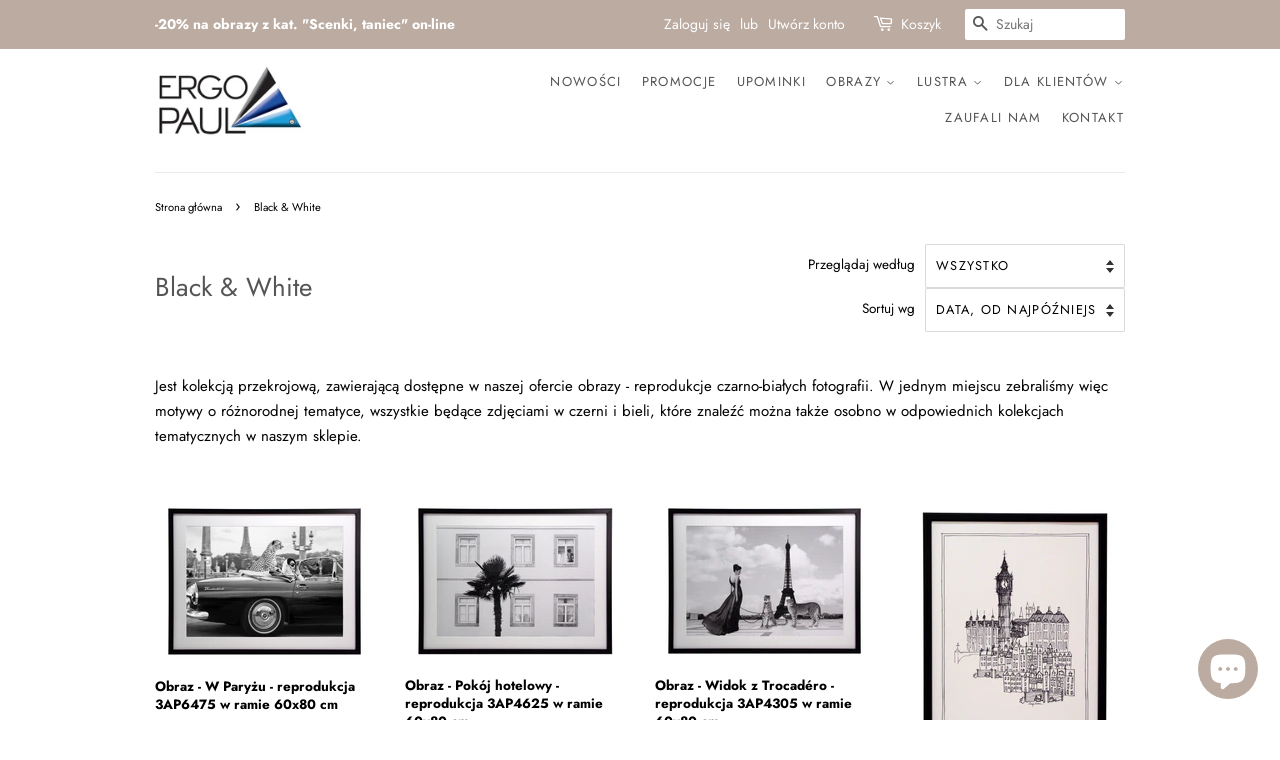

--- FILE ---
content_type: text/html; charset=utf-8
request_url: https://ergopaul.pl/collections/black-white
body_size: 30081
content:
<!doctype html>
<html class="no-js">
<head>
  
  <!-- Basic page needs ================================================== -->
  <meta charset="utf-8">
  <meta http-equiv="X-UA-Compatible" content="IE=edge,chrome=1">

  
  <link rel="shortcut icon" href="//ergopaul.pl/cdn/shop/files/favicon_32x32.png?v=1613698942" type="image/png" />
  

  <!-- Title and description ================================================== -->
  <title>
  Black &amp; White - obrazy-fotografie &ndash; ErgoPaul.pl | Obrazy-Ramy-Lustra
  </title>

  
  <meta name="description" content="Jest kolekcją przekrojową, zawierającą dostępne w naszej ofercie obrazy - reprodukcje czarno-białych fotografii. W jednym miejscu zebraliśmy więc motywy o różnorodnej tematyce, wszystkie będące zdjęciami w czerni i bieli, które znaleźć można także osobno w odpowiednich kolekcjach tematycznych w naszym sklepie.">
  

  
  <!-- Social meta ================================================== -->
  <!-- /snippets/social-meta-tags.liquid -->




<meta property="og:site_name" content="ErgoPaul.pl | Obrazy-Ramy-Lustra">
<meta property="og:url" content="https://ergopaul.pl/collections/black-white">
<meta property="og:title" content="Black & White">
<meta property="og:type" content="product.group">
<meta property="og:description" content="Jest kolekcją przekrojową, zawierającą dostępne w naszej ofercie obrazy - reprodukcje czarno-białych fotografii. W jednym miejscu zebraliśmy więc motywy o różnorodnej tematyce, wszystkie będące zdjęciami w czerni i bieli, które znaleźć można także osobno w odpowiednich kolekcjach tematycznych w naszym sklepie.">

<meta property="og:image" content="http://ergopaul.pl/cdn/shop/files/stykowka_natura_680x416_ba0c1be8-5b91-44f1-b4ca-1907c4703dc8_1200x1200.png?v=1613792131">
<meta property="og:image:secure_url" content="https://ergopaul.pl/cdn/shop/files/stykowka_natura_680x416_ba0c1be8-5b91-44f1-b4ca-1907c4703dc8_1200x1200.png?v=1613792131">


<meta name="twitter:card" content="summary_large_image">
<meta name="twitter:title" content="Black & White">
<meta name="twitter:description" content="Jest kolekcją przekrojową, zawierającą dostępne w naszej ofercie obrazy - reprodukcje czarno-białych fotografii. W jednym miejscu zebraliśmy więc motywy o różnorodnej tematyce, wszystkie będące zdjęciami w czerni i bieli, które znaleźć można także osobno w odpowiednich kolekcjach tematycznych w naszym sklepie.">


  <!-- Helpers ================================================== -->
  <link rel="canonical" href="https://ergopaul.pl/collections/black-white">
  <meta name="viewport" content="width=device-width,initial-scale=1">
  <meta name="theme-color" content="#bbaba1">
  <meta name="p:domain_verify" content="36c4ec9259c0af0b40811e08dec05abc"/>
  <!-- Facebook Pixel Code -->
<script>
  !function(f,b,e,v,n,t,s)
  {if(f.fbq)return;n=f.fbq=function(){n.callMethod?
  n.callMethod.apply(n,arguments):n.queue.push(arguments)};
  if(!f._fbq)f._fbq=n;n.push=n;n.loaded=!0;n.version='2.0';
  n.queue=[];t=b.createElement(e);t.async=!0;
  t.src=v;s=b.getElementsByTagName(e)[0];
  s.parentNode.insertBefore(t,s)}(window, document,'script',
  'https://connect.facebook.net/en_US/fbevents.js');
  fbq('init', '2753313158089469');
  fbq('track', 'PageView');
</script>
<noscript><img height="1" width="1" style="display:none"
  src="https://www.facebook.com/tr?id=2753313158089469&ev=PageView&noscript=1"
/></noscript>
<!-- End Facebook Pixel Code -->

  <!-- CSS ================================================== -->
  <link href="//ergopaul.pl/cdn/shop/t/6/assets/timber.scss.css?v=84613469786053588381762325229" rel="stylesheet" type="text/css" media="all" />
  <link href="//ergopaul.pl/cdn/shop/t/6/assets/theme.scss.css?v=22483632176375237741762325229" rel="stylesheet" type="text/css" media="all" />

  <script>
    window.theme = window.theme || {};

    var theme = {
      strings: {
        addToCart: "Dodaj do koszyka",
        soldOut: "Wyprzedane",
        unavailable: "Niedostępne",
        zoomClose: "Zamknij (Esc)",
        zoomPrev: "Wstecz (klawisz strzałki w lewo)",
        zoomNext: "Dalej (klawisz strzałki w prawo)",
        addressError: "Błąd podczas wyszukiwania tego adresu",
        addressNoResults: "Brak wyników dla tego adresu",
        addressQueryLimit: "Przekroczono limit używania interfejsu API Google. Rozważ przejście do \u003ca href=\"https:\/\/developers.google.com\/maps\/premium\/usage-limits\"\u003ePlanu Premium\u003c\/a\u003e.",
        authError: "Wystąpił problem z uwierzytelnianiem klucza API Google Maps."
      },
      settings: {
        // Adding some settings to allow the editor to update correctly when they are changed
        enableWideLayout: false,
        typeAccentTransform: true,
        typeAccentSpacing: true,
        baseFontSize: '15px',
        headerBaseFontSize: '26px',
        accentFontSize: '13px'
      },
      variables: {
        mediaQueryMedium: 'screen and (max-width: 768px)',
        bpSmall: false
      },
      moneyFormat: "{{amount_with_comma_separator}} zł"
    }

    document.documentElement.className = document.documentElement.className.replace('no-js', 'supports-js');
  </script>

  <!-- Header hook for plugins ================================================== -->
  <script>window.performance && window.performance.mark && window.performance.mark('shopify.content_for_header.start');</script><meta name="google-site-verification" content="PReDhSkMK_1wfovbFQUJQua_Bn4zyKnEGcwNiQ55B50">
<meta id="shopify-digital-wallet" name="shopify-digital-wallet" content="/9806512224/digital_wallets/dialog">
<link rel="alternate" type="application/atom+xml" title="Feed" href="/collections/black-white.atom" />
<link rel="next" href="/collections/black-white?page=2">
<link rel="alternate" hreflang="x-default" href="https://ergopaul.pl/collections/black-white">
<link rel="alternate" hreflang="pl" href="https://ergopaul.pl/collections/black-white">
<link rel="alternate" hreflang="en" href="https://ergopaul.pl/en/collections/black-white">
<link rel="alternate" type="application/json+oembed" href="https://ergopaul.pl/collections/black-white.oembed">
<script async="async" src="/checkouts/internal/preloads.js?locale=pl-PL"></script>
<script id="shopify-features" type="application/json">{"accessToken":"fb913579acb1c8ee8a7a9c6819c430ea","betas":["rich-media-storefront-analytics"],"domain":"ergopaul.pl","predictiveSearch":true,"shopId":9806512224,"locale":"pl"}</script>
<script>var Shopify = Shopify || {};
Shopify.shop = "ergo-paul.myshopify.com";
Shopify.locale = "pl";
Shopify.currency = {"active":"PLN","rate":"1.0"};
Shopify.country = "PL";
Shopify.theme = {"name":"Minimal","id":79918694496,"schema_name":"Minimal","schema_version":"11.7.0","theme_store_id":380,"role":"main"};
Shopify.theme.handle = "null";
Shopify.theme.style = {"id":null,"handle":null};
Shopify.cdnHost = "ergopaul.pl/cdn";
Shopify.routes = Shopify.routes || {};
Shopify.routes.root = "/";</script>
<script type="module">!function(o){(o.Shopify=o.Shopify||{}).modules=!0}(window);</script>
<script>!function(o){function n(){var o=[];function n(){o.push(Array.prototype.slice.apply(arguments))}return n.q=o,n}var t=o.Shopify=o.Shopify||{};t.loadFeatures=n(),t.autoloadFeatures=n()}(window);</script>
<script id="shop-js-analytics" type="application/json">{"pageType":"collection"}</script>
<script defer="defer" async type="module" src="//ergopaul.pl/cdn/shopifycloud/shop-js/modules/v2/client.init-shop-cart-sync_C3xTGyPg.pl.esm.js"></script>
<script defer="defer" async type="module" src="//ergopaul.pl/cdn/shopifycloud/shop-js/modules/v2/chunk.common_nYVXtoE1.esm.js"></script>
<script type="module">
  await import("//ergopaul.pl/cdn/shopifycloud/shop-js/modules/v2/client.init-shop-cart-sync_C3xTGyPg.pl.esm.js");
await import("//ergopaul.pl/cdn/shopifycloud/shop-js/modules/v2/chunk.common_nYVXtoE1.esm.js");

  window.Shopify.SignInWithShop?.initShopCartSync?.({"fedCMEnabled":true,"windoidEnabled":true});

</script>
<script>(function() {
  var isLoaded = false;
  function asyncLoad() {
    if (isLoaded) return;
    isLoaded = true;
    var urls = ["https:\/\/easygdpr.b-cdn.net\/v\/1553540745\/gdpr.min.js?shop=ergo-paul.myshopify.com","https:\/\/chimpstatic.com\/mcjs-connected\/js\/users\/506aba78e115e1b81e219c69a\/c4ebb0ec3e79c09e794e4f624.js?shop=ergo-paul.myshopify.com","https:\/\/cdn.nfcube.com\/instafeed-de2a7b9f8887ca92f24ed4c9d84e1528.js?shop=ergo-paul.myshopify.com"];
    for (var i = 0; i < urls.length; i++) {
      var s = document.createElement('script');
      s.type = 'text/javascript';
      s.async = true;
      s.src = urls[i];
      var x = document.getElementsByTagName('script')[0];
      x.parentNode.insertBefore(s, x);
    }
  };
  if(window.attachEvent) {
    window.attachEvent('onload', asyncLoad);
  } else {
    window.addEventListener('load', asyncLoad, false);
  }
})();</script>
<script id="__st">var __st={"a":9806512224,"offset":3600,"reqid":"0b7f27c7-c5fc-4cf1-8988-6e9a23cb4635-1768706058","pageurl":"ergopaul.pl\/collections\/black-white","u":"2b237b7d0c78","p":"collection","rtyp":"collection","rid":153403949152};</script>
<script>window.ShopifyPaypalV4VisibilityTracking = true;</script>
<script id="captcha-bootstrap">!function(){'use strict';const t='contact',e='account',n='new_comment',o=[[t,t],['blogs',n],['comments',n],[t,'customer']],c=[[e,'customer_login'],[e,'guest_login'],[e,'recover_customer_password'],[e,'create_customer']],r=t=>t.map((([t,e])=>`form[action*='/${t}']:not([data-nocaptcha='true']) input[name='form_type'][value='${e}']`)).join(','),a=t=>()=>t?[...document.querySelectorAll(t)].map((t=>t.form)):[];function s(){const t=[...o],e=r(t);return a(e)}const i='password',u='form_key',d=['recaptcha-v3-token','g-recaptcha-response','h-captcha-response',i],f=()=>{try{return window.sessionStorage}catch{return}},m='__shopify_v',_=t=>t.elements[u];function p(t,e,n=!1){try{const o=window.sessionStorage,c=JSON.parse(o.getItem(e)),{data:r}=function(t){const{data:e,action:n}=t;return t[m]||n?{data:e,action:n}:{data:t,action:n}}(c);for(const[e,n]of Object.entries(r))t.elements[e]&&(t.elements[e].value=n);n&&o.removeItem(e)}catch(o){console.error('form repopulation failed',{error:o})}}const l='form_type',E='cptcha';function T(t){t.dataset[E]=!0}const w=window,h=w.document,L='Shopify',v='ce_forms',y='captcha';let A=!1;((t,e)=>{const n=(g='f06e6c50-85a8-45c8-87d0-21a2b65856fe',I='https://cdn.shopify.com/shopifycloud/storefront-forms-hcaptcha/ce_storefront_forms_captcha_hcaptcha.v1.5.2.iife.js',D={infoText:'Chronione przez hCaptcha',privacyText:'Prywatność',termsText:'Warunki'},(t,e,n)=>{const o=w[L][v],c=o.bindForm;if(c)return c(t,g,e,D).then(n);var r;o.q.push([[t,g,e,D],n]),r=I,A||(h.body.append(Object.assign(h.createElement('script'),{id:'captcha-provider',async:!0,src:r})),A=!0)});var g,I,D;w[L]=w[L]||{},w[L][v]=w[L][v]||{},w[L][v].q=[],w[L][y]=w[L][y]||{},w[L][y].protect=function(t,e){n(t,void 0,e),T(t)},Object.freeze(w[L][y]),function(t,e,n,w,h,L){const[v,y,A,g]=function(t,e,n){const i=e?o:[],u=t?c:[],d=[...i,...u],f=r(d),m=r(i),_=r(d.filter((([t,e])=>n.includes(e))));return[a(f),a(m),a(_),s()]}(w,h,L),I=t=>{const e=t.target;return e instanceof HTMLFormElement?e:e&&e.form},D=t=>v().includes(t);t.addEventListener('submit',(t=>{const e=I(t);if(!e)return;const n=D(e)&&!e.dataset.hcaptchaBound&&!e.dataset.recaptchaBound,o=_(e),c=g().includes(e)&&(!o||!o.value);(n||c)&&t.preventDefault(),c&&!n&&(function(t){try{if(!f())return;!function(t){const e=f();if(!e)return;const n=_(t);if(!n)return;const o=n.value;o&&e.removeItem(o)}(t);const e=Array.from(Array(32),(()=>Math.random().toString(36)[2])).join('');!function(t,e){_(t)||t.append(Object.assign(document.createElement('input'),{type:'hidden',name:u})),t.elements[u].value=e}(t,e),function(t,e){const n=f();if(!n)return;const o=[...t.querySelectorAll(`input[type='${i}']`)].map((({name:t})=>t)),c=[...d,...o],r={};for(const[a,s]of new FormData(t).entries())c.includes(a)||(r[a]=s);n.setItem(e,JSON.stringify({[m]:1,action:t.action,data:r}))}(t,e)}catch(e){console.error('failed to persist form',e)}}(e),e.submit())}));const S=(t,e)=>{t&&!t.dataset[E]&&(n(t,e.some((e=>e===t))),T(t))};for(const o of['focusin','change'])t.addEventListener(o,(t=>{const e=I(t);D(e)&&S(e,y())}));const B=e.get('form_key'),M=e.get(l),P=B&&M;t.addEventListener('DOMContentLoaded',(()=>{const t=y();if(P)for(const e of t)e.elements[l].value===M&&p(e,B);[...new Set([...A(),...v().filter((t=>'true'===t.dataset.shopifyCaptcha))])].forEach((e=>S(e,t)))}))}(h,new URLSearchParams(w.location.search),n,t,e,['guest_login'])})(!0,!0)}();</script>
<script integrity="sha256-4kQ18oKyAcykRKYeNunJcIwy7WH5gtpwJnB7kiuLZ1E=" data-source-attribution="shopify.loadfeatures" defer="defer" src="//ergopaul.pl/cdn/shopifycloud/storefront/assets/storefront/load_feature-a0a9edcb.js" crossorigin="anonymous"></script>
<script data-source-attribution="shopify.dynamic_checkout.dynamic.init">var Shopify=Shopify||{};Shopify.PaymentButton=Shopify.PaymentButton||{isStorefrontPortableWallets:!0,init:function(){window.Shopify.PaymentButton.init=function(){};var t=document.createElement("script");t.src="https://ergopaul.pl/cdn/shopifycloud/portable-wallets/latest/portable-wallets.pl.js",t.type="module",document.head.appendChild(t)}};
</script>
<script data-source-attribution="shopify.dynamic_checkout.buyer_consent">
  function portableWalletsHideBuyerConsent(e){var t=document.getElementById("shopify-buyer-consent"),n=document.getElementById("shopify-subscription-policy-button");t&&n&&(t.classList.add("hidden"),t.setAttribute("aria-hidden","true"),n.removeEventListener("click",e))}function portableWalletsShowBuyerConsent(e){var t=document.getElementById("shopify-buyer-consent"),n=document.getElementById("shopify-subscription-policy-button");t&&n&&(t.classList.remove("hidden"),t.removeAttribute("aria-hidden"),n.addEventListener("click",e))}window.Shopify?.PaymentButton&&(window.Shopify.PaymentButton.hideBuyerConsent=portableWalletsHideBuyerConsent,window.Shopify.PaymentButton.showBuyerConsent=portableWalletsShowBuyerConsent);
</script>
<script data-source-attribution="shopify.dynamic_checkout.cart.bootstrap">document.addEventListener("DOMContentLoaded",(function(){function t(){return document.querySelector("shopify-accelerated-checkout-cart, shopify-accelerated-checkout")}if(t())Shopify.PaymentButton.init();else{new MutationObserver((function(e,n){t()&&(Shopify.PaymentButton.init(),n.disconnect())})).observe(document.body,{childList:!0,subtree:!0})}}));
</script>
<link id="shopify-accelerated-checkout-styles" rel="stylesheet" media="screen" href="https://ergopaul.pl/cdn/shopifycloud/portable-wallets/latest/accelerated-checkout-backwards-compat.css" crossorigin="anonymous">
<style id="shopify-accelerated-checkout-cart">
        #shopify-buyer-consent {
  margin-top: 1em;
  display: inline-block;
  width: 100%;
}

#shopify-buyer-consent.hidden {
  display: none;
}

#shopify-subscription-policy-button {
  background: none;
  border: none;
  padding: 0;
  text-decoration: underline;
  font-size: inherit;
  cursor: pointer;
}

#shopify-subscription-policy-button::before {
  box-shadow: none;
}

      </style>

<script>window.performance && window.performance.mark && window.performance.mark('shopify.content_for_header.end');</script>

  <script src="//ergopaul.pl/cdn/shop/t/6/assets/jquery-2.2.3.min.js?v=58211863146907186831574194142" type="text/javascript"></script>

  <script src="//ergopaul.pl/cdn/shop/t/6/assets/lazysizes.min.js?v=155223123402716617051574194142" async="async"></script>

  
  


<script>
window.mlvedaShopCurrency = "PLN";
window.shopCurrency = "PLN";
window.supported_currencies = "PLN USD GBP EUR CAD AUD INR JPY";
</script>
  <!-- Global site tag (gtag.js) - Google Ads: 687085722 -->
<script async src="https://www.googletagmanager.com/gtag/js?id=AW-687085722"></script>
<script>
  window.dataLayer = window.dataLayer || [];
  function gtag(){dataLayer.push(arguments);}
  gtag('js', new Date());

  gtag('config', 'AW-687085722');
</script>

<!-- Event snippet for Purchase conversion page -->
<script>
  gtag('event', 'conversion', {
      'send_to': 'AW-687085722/aYjkCJjB9_MBEJqx0McC',
      'value': ,
      'currency': 'PLN',
      'transaction_id': '’.
  });
</script>


  

  

  

  
    <script type="text/javascript">
      try {
        window.EasyGdprSettings = "{\"cookie_banner\":false,\"cookie_banner_cookiename\":\"\",\"cookie_banner_settings\":{},\"current_theme\":\"minimal\",\"custom_button_position\":\"\",\"eg_display\":[\"footer\",\"login\",\"account\"],\"enabled\":true,\"texts\":{\"EDIT_PERSONAL_DATA_HANDLE\":\"moje-dane-edycja\",\"BUTTON_MY\":\"Moje dane\",\"BUTTON_EDIT\":\"Edytuj dane\",\"DEL_REQUEST_THANKYOU\":\"Dziękujemy za zgłoszenie. W ciągu 30 dni Państwa dane zostaną usunięte.\",\"BUTTON_ACCESS\":\"Moje dane\",\"BUTTON_DOWNLOAD\":\"Pobierz dane\",\"NO_DATA\":\"Brak danych powiązanych z podanym adresem e-mail\",\"MY_PERSONAL_DATA_HANDLE\":\"moje-dane\",\"REQUEST_PERSONAL_DATA_HANDLE\":\"moje-dane-pobierz\",\"MOD_REQUEST_THANKYOU\":\"Dziękujemy za zgłoszenie. W ciągu 30 dni Państwa dane zostaną zmienione.\",\"COMMENT_MISSING\":\"Prosimy opisać, jakie operacje na danych chcieliby Państwo wykonać\",\"ACC_REQUEST_THANKYOU\":\"Dziękujemy za zgłoszenie. Państwa dane zostały wysłane na podany adres e-mail.\",\"BUTTON_DELETE\":\"Usuń dane\"}}";
      } catch (error) {}
    </script>
  



<script src="https://cdn.shopify.com/extensions/7bc9bb47-adfa-4267-963e-cadee5096caf/inbox-1252/assets/inbox-chat-loader.js" type="text/javascript" defer="defer"></script>
<link href="https://monorail-edge.shopifysvc.com" rel="dns-prefetch">
<script>(function(){if ("sendBeacon" in navigator && "performance" in window) {try {var session_token_from_headers = performance.getEntriesByType('navigation')[0].serverTiming.find(x => x.name == '_s').description;} catch {var session_token_from_headers = undefined;}var session_cookie_matches = document.cookie.match(/_shopify_s=([^;]*)/);var session_token_from_cookie = session_cookie_matches && session_cookie_matches.length === 2 ? session_cookie_matches[1] : "";var session_token = session_token_from_headers || session_token_from_cookie || "";function handle_abandonment_event(e) {var entries = performance.getEntries().filter(function(entry) {return /monorail-edge.shopifysvc.com/.test(entry.name);});if (!window.abandonment_tracked && entries.length === 0) {window.abandonment_tracked = true;var currentMs = Date.now();var navigation_start = performance.timing.navigationStart;var payload = {shop_id: 9806512224,url: window.location.href,navigation_start,duration: currentMs - navigation_start,session_token,page_type: "collection"};window.navigator.sendBeacon("https://monorail-edge.shopifysvc.com/v1/produce", JSON.stringify({schema_id: "online_store_buyer_site_abandonment/1.1",payload: payload,metadata: {event_created_at_ms: currentMs,event_sent_at_ms: currentMs}}));}}window.addEventListener('pagehide', handle_abandonment_event);}}());</script>
<script id="web-pixels-manager-setup">(function e(e,d,r,n,o){if(void 0===o&&(o={}),!Boolean(null===(a=null===(i=window.Shopify)||void 0===i?void 0:i.analytics)||void 0===a?void 0:a.replayQueue)){var i,a;window.Shopify=window.Shopify||{};var t=window.Shopify;t.analytics=t.analytics||{};var s=t.analytics;s.replayQueue=[],s.publish=function(e,d,r){return s.replayQueue.push([e,d,r]),!0};try{self.performance.mark("wpm:start")}catch(e){}var l=function(){var e={modern:/Edge?\/(1{2}[4-9]|1[2-9]\d|[2-9]\d{2}|\d{4,})\.\d+(\.\d+|)|Firefox\/(1{2}[4-9]|1[2-9]\d|[2-9]\d{2}|\d{4,})\.\d+(\.\d+|)|Chrom(ium|e)\/(9{2}|\d{3,})\.\d+(\.\d+|)|(Maci|X1{2}).+ Version\/(15\.\d+|(1[6-9]|[2-9]\d|\d{3,})\.\d+)([,.]\d+|)( \(\w+\)|)( Mobile\/\w+|) Safari\/|Chrome.+OPR\/(9{2}|\d{3,})\.\d+\.\d+|(CPU[ +]OS|iPhone[ +]OS|CPU[ +]iPhone|CPU IPhone OS|CPU iPad OS)[ +]+(15[._]\d+|(1[6-9]|[2-9]\d|\d{3,})[._]\d+)([._]\d+|)|Android:?[ /-](13[3-9]|1[4-9]\d|[2-9]\d{2}|\d{4,})(\.\d+|)(\.\d+|)|Android.+Firefox\/(13[5-9]|1[4-9]\d|[2-9]\d{2}|\d{4,})\.\d+(\.\d+|)|Android.+Chrom(ium|e)\/(13[3-9]|1[4-9]\d|[2-9]\d{2}|\d{4,})\.\d+(\.\d+|)|SamsungBrowser\/([2-9]\d|\d{3,})\.\d+/,legacy:/Edge?\/(1[6-9]|[2-9]\d|\d{3,})\.\d+(\.\d+|)|Firefox\/(5[4-9]|[6-9]\d|\d{3,})\.\d+(\.\d+|)|Chrom(ium|e)\/(5[1-9]|[6-9]\d|\d{3,})\.\d+(\.\d+|)([\d.]+$|.*Safari\/(?![\d.]+ Edge\/[\d.]+$))|(Maci|X1{2}).+ Version\/(10\.\d+|(1[1-9]|[2-9]\d|\d{3,})\.\d+)([,.]\d+|)( \(\w+\)|)( Mobile\/\w+|) Safari\/|Chrome.+OPR\/(3[89]|[4-9]\d|\d{3,})\.\d+\.\d+|(CPU[ +]OS|iPhone[ +]OS|CPU[ +]iPhone|CPU IPhone OS|CPU iPad OS)[ +]+(10[._]\d+|(1[1-9]|[2-9]\d|\d{3,})[._]\d+)([._]\d+|)|Android:?[ /-](13[3-9]|1[4-9]\d|[2-9]\d{2}|\d{4,})(\.\d+|)(\.\d+|)|Mobile Safari.+OPR\/([89]\d|\d{3,})\.\d+\.\d+|Android.+Firefox\/(13[5-9]|1[4-9]\d|[2-9]\d{2}|\d{4,})\.\d+(\.\d+|)|Android.+Chrom(ium|e)\/(13[3-9]|1[4-9]\d|[2-9]\d{2}|\d{4,})\.\d+(\.\d+|)|Android.+(UC? ?Browser|UCWEB|U3)[ /]?(15\.([5-9]|\d{2,})|(1[6-9]|[2-9]\d|\d{3,})\.\d+)\.\d+|SamsungBrowser\/(5\.\d+|([6-9]|\d{2,})\.\d+)|Android.+MQ{2}Browser\/(14(\.(9|\d{2,})|)|(1[5-9]|[2-9]\d|\d{3,})(\.\d+|))(\.\d+|)|K[Aa][Ii]OS\/(3\.\d+|([4-9]|\d{2,})\.\d+)(\.\d+|)/},d=e.modern,r=e.legacy,n=navigator.userAgent;return n.match(d)?"modern":n.match(r)?"legacy":"unknown"}(),u="modern"===l?"modern":"legacy",c=(null!=n?n:{modern:"",legacy:""})[u],f=function(e){return[e.baseUrl,"/wpm","/b",e.hashVersion,"modern"===e.buildTarget?"m":"l",".js"].join("")}({baseUrl:d,hashVersion:r,buildTarget:u}),m=function(e){var d=e.version,r=e.bundleTarget,n=e.surface,o=e.pageUrl,i=e.monorailEndpoint;return{emit:function(e){var a=e.status,t=e.errorMsg,s=(new Date).getTime(),l=JSON.stringify({metadata:{event_sent_at_ms:s},events:[{schema_id:"web_pixels_manager_load/3.1",payload:{version:d,bundle_target:r,page_url:o,status:a,surface:n,error_msg:t},metadata:{event_created_at_ms:s}}]});if(!i)return console&&console.warn&&console.warn("[Web Pixels Manager] No Monorail endpoint provided, skipping logging."),!1;try{return self.navigator.sendBeacon.bind(self.navigator)(i,l)}catch(e){}var u=new XMLHttpRequest;try{return u.open("POST",i,!0),u.setRequestHeader("Content-Type","text/plain"),u.send(l),!0}catch(e){return console&&console.warn&&console.warn("[Web Pixels Manager] Got an unhandled error while logging to Monorail."),!1}}}}({version:r,bundleTarget:l,surface:e.surface,pageUrl:self.location.href,monorailEndpoint:e.monorailEndpoint});try{o.browserTarget=l,function(e){var d=e.src,r=e.async,n=void 0===r||r,o=e.onload,i=e.onerror,a=e.sri,t=e.scriptDataAttributes,s=void 0===t?{}:t,l=document.createElement("script"),u=document.querySelector("head"),c=document.querySelector("body");if(l.async=n,l.src=d,a&&(l.integrity=a,l.crossOrigin="anonymous"),s)for(var f in s)if(Object.prototype.hasOwnProperty.call(s,f))try{l.dataset[f]=s[f]}catch(e){}if(o&&l.addEventListener("load",o),i&&l.addEventListener("error",i),u)u.appendChild(l);else{if(!c)throw new Error("Did not find a head or body element to append the script");c.appendChild(l)}}({src:f,async:!0,onload:function(){if(!function(){var e,d;return Boolean(null===(d=null===(e=window.Shopify)||void 0===e?void 0:e.analytics)||void 0===d?void 0:d.initialized)}()){var d=window.webPixelsManager.init(e)||void 0;if(d){var r=window.Shopify.analytics;r.replayQueue.forEach((function(e){var r=e[0],n=e[1],o=e[2];d.publishCustomEvent(r,n,o)})),r.replayQueue=[],r.publish=d.publishCustomEvent,r.visitor=d.visitor,r.initialized=!0}}},onerror:function(){return m.emit({status:"failed",errorMsg:"".concat(f," has failed to load")})},sri:function(e){var d=/^sha384-[A-Za-z0-9+/=]+$/;return"string"==typeof e&&d.test(e)}(c)?c:"",scriptDataAttributes:o}),m.emit({status:"loading"})}catch(e){m.emit({status:"failed",errorMsg:(null==e?void 0:e.message)||"Unknown error"})}}})({shopId: 9806512224,storefrontBaseUrl: "https://ergopaul.pl",extensionsBaseUrl: "https://extensions.shopifycdn.com/cdn/shopifycloud/web-pixels-manager",monorailEndpoint: "https://monorail-edge.shopifysvc.com/unstable/produce_batch",surface: "storefront-renderer",enabledBetaFlags: ["2dca8a86"],webPixelsConfigList: [{"id":"1645707606","configuration":"{\"pixel_id\":\"2753313158089469\",\"pixel_type\":\"facebook_pixel\"}","eventPayloadVersion":"v1","runtimeContext":"OPEN","scriptVersion":"ca16bc87fe92b6042fbaa3acc2fbdaa6","type":"APP","apiClientId":2329312,"privacyPurposes":["ANALYTICS","MARKETING","SALE_OF_DATA"],"dataSharingAdjustments":{"protectedCustomerApprovalScopes":["read_customer_address","read_customer_email","read_customer_name","read_customer_personal_data","read_customer_phone"]}},{"id":"973013334","configuration":"{\"config\":\"{\\\"pixel_id\\\":\\\"AW-687085722\\\",\\\"target_country\\\":\\\"PL\\\",\\\"gtag_events\\\":[{\\\"type\\\":\\\"search\\\",\\\"action_label\\\":\\\"AW-687085722\\\/qbYjCNuh9rYBEJqx0McC\\\"},{\\\"type\\\":\\\"begin_checkout\\\",\\\"action_label\\\":\\\"AW-687085722\\\/ULK2CNih9rYBEJqx0McC\\\"},{\\\"type\\\":\\\"view_item\\\",\\\"action_label\\\":[\\\"AW-687085722\\\/4n3cCNKh9rYBEJqx0McC\\\",\\\"MC-P3RJSPY10H\\\"]},{\\\"type\\\":\\\"purchase\\\",\\\"action_label\\\":[\\\"AW-687085722\\\/aXdzCM-h9rYBEJqx0McC\\\",\\\"MC-P3RJSPY10H\\\"]},{\\\"type\\\":\\\"page_view\\\",\\\"action_label\\\":[\\\"AW-687085722\\\/lHLrCMyh9rYBEJqx0McC\\\",\\\"MC-P3RJSPY10H\\\"]},{\\\"type\\\":\\\"add_payment_info\\\",\\\"action_label\\\":\\\"AW-687085722\\\/8VkZCN6h9rYBEJqx0McC\\\"},{\\\"type\\\":\\\"add_to_cart\\\",\\\"action_label\\\":\\\"AW-687085722\\\/km0lCNWh9rYBEJqx0McC\\\"}],\\\"enable_monitoring_mode\\\":false}\"}","eventPayloadVersion":"v1","runtimeContext":"OPEN","scriptVersion":"b2a88bafab3e21179ed38636efcd8a93","type":"APP","apiClientId":1780363,"privacyPurposes":[],"dataSharingAdjustments":{"protectedCustomerApprovalScopes":["read_customer_address","read_customer_email","read_customer_name","read_customer_personal_data","read_customer_phone"]}},{"id":"187138390","eventPayloadVersion":"v1","runtimeContext":"LAX","scriptVersion":"1","type":"CUSTOM","privacyPurposes":["ANALYTICS"],"name":"Google Analytics tag (migrated)"},{"id":"shopify-app-pixel","configuration":"{}","eventPayloadVersion":"v1","runtimeContext":"STRICT","scriptVersion":"0450","apiClientId":"shopify-pixel","type":"APP","privacyPurposes":["ANALYTICS","MARKETING"]},{"id":"shopify-custom-pixel","eventPayloadVersion":"v1","runtimeContext":"LAX","scriptVersion":"0450","apiClientId":"shopify-pixel","type":"CUSTOM","privacyPurposes":["ANALYTICS","MARKETING"]}],isMerchantRequest: false,initData: {"shop":{"name":"ErgoPaul.pl | Obrazy-Ramy-Lustra","paymentSettings":{"currencyCode":"PLN"},"myshopifyDomain":"ergo-paul.myshopify.com","countryCode":"PL","storefrontUrl":"https:\/\/ergopaul.pl"},"customer":null,"cart":null,"checkout":null,"productVariants":[],"purchasingCompany":null},},"https://ergopaul.pl/cdn","fcfee988w5aeb613cpc8e4bc33m6693e112",{"modern":"","legacy":""},{"shopId":"9806512224","storefrontBaseUrl":"https:\/\/ergopaul.pl","extensionBaseUrl":"https:\/\/extensions.shopifycdn.com\/cdn\/shopifycloud\/web-pixels-manager","surface":"storefront-renderer","enabledBetaFlags":"[\"2dca8a86\"]","isMerchantRequest":"false","hashVersion":"fcfee988w5aeb613cpc8e4bc33m6693e112","publish":"custom","events":"[[\"page_viewed\",{}],[\"collection_viewed\",{\"collection\":{\"id\":\"153403949152\",\"title\":\"Black \u0026 White\",\"productVariants\":[{\"price\":{\"amount\":636.0,\"currencyCode\":\"PLN\"},\"product\":{\"title\":\"Obraz - W Paryżu - reprodukcja 3AP6475 w ramie 60x80 cm\",\"vendor\":\"Ergo Paul\",\"id\":\"8892877504854\",\"untranslatedTitle\":\"Obraz - W Paryżu - reprodukcja 3AP6475 w ramie 60x80 cm\",\"url\":\"\/products\/obraz-w-paryzu-reprodukcja-3ap6475-w-ramie-60x80-cm\",\"type\":\"Black-white\"},\"id\":\"48101167333718\",\"image\":{\"src\":\"\/\/ergopaul.pl\/cdn\/shop\/files\/2AP6475PP-7_0_B80x60cm_1.jpg?v=1715946365\"},\"sku\":\"PP-7\/0\/B 80x60 cm, 3AP6475\",\"title\":\"Default Title\",\"untranslatedTitle\":\"Default Title\"},{\"price\":{\"amount\":636.0,\"currencyCode\":\"PLN\"},\"product\":{\"title\":\"Obraz - Pokój hotelowy - reprodukcja 3AP4625 w ramie 60x80 cm\",\"vendor\":\"Ergo Paul\",\"id\":\"8892756459862\",\"untranslatedTitle\":\"Obraz - Pokój hotelowy - reprodukcja 3AP4625 w ramie 60x80 cm\",\"url\":\"\/products\/obraz-pokoj-hotelowy-reprodukcja-3ap4625-w-ramie-60x80-cm\",\"type\":\"Black-white\"},\"id\":\"48100688920918\",\"image\":{\"src\":\"\/\/ergopaul.pl\/cdn\/shop\/files\/3AP4625PP-7_0_B80x60cm_LM102714080001__1.jpg?v=1715941404\"},\"sku\":\"PP-7\/0\/B 80x60 cm, 3AP4625\",\"title\":\"Default Title\",\"untranslatedTitle\":\"Default Title\"},{\"price\":{\"amount\":636.0,\"currencyCode\":\"PLN\"},\"product\":{\"title\":\"Obraz - Widok z Trocadéro - reprodukcja 3AP4305 w ramie 60x80 cm\",\"vendor\":\"Ergo Paul\",\"id\":\"8892726477142\",\"untranslatedTitle\":\"Obraz - Widok z Trocadéro - reprodukcja 3AP4305 w ramie 60x80 cm\",\"url\":\"\/products\/obraz-widok-z-trocadero-reprodukcja-2ap4305-w-ramie-60x80-cm\",\"type\":\"Black-white\"},\"id\":\"48100585832790\",\"image\":{\"src\":\"\/\/ergopaul.pl\/cdn\/shop\/files\/2AP4305PP-7_0_B80x60cm_LM102414080001__1.jpg?v=1715940019\"},\"sku\":\"PP-7\/0\/B 80x60 cm, 3AP4305\",\"title\":\"Default Title\",\"untranslatedTitle\":\"Default Title\"},{\"price\":{\"amount\":156.0,\"currencyCode\":\"PLN\"},\"product\":{\"title\":\"Obraz - Widok na Londyn szkicowany piórkiem - reprodukcja WI8545 oprawiona w ramę 28x36 cm.\",\"vendor\":\"Ergo Paul\",\"id\":\"8357307384150\",\"untranslatedTitle\":\"Obraz - Widok na Londyn szkicowany piórkiem - reprodukcja WI8545 oprawiona w ramę 28x36 cm.\",\"url\":\"\/products\/obraz-widok-na-londyn-szkicowany-piorkiem-reprodukcja-wi8545-oprawiona-w-rame-28x36-cm\",\"type\":\"Architektura\"},\"id\":\"46470819381590\",\"image\":{\"src\":\"\/\/ergopaul.pl\/cdn\/shop\/products\/WI8545M-3_0_B28x36cm_1.jpg?v=1680291633\"},\"sku\":\"M-3\/0\/B 28x36 cm, WI8545\",\"title\":\"Default Title\",\"untranslatedTitle\":\"Default Title\"},{\"price\":{\"amount\":156.0,\"currencyCode\":\"PLN\"},\"product\":{\"title\":\"Obraz - Widok na San Francisco szkicowany piórkiem - reprodukcja WI8544 oprawiona w ramę 28x36 cm.\",\"vendor\":\"Ergo Paul\",\"id\":\"8357300207958\",\"untranslatedTitle\":\"Obraz - Widok na San Francisco szkicowany piórkiem - reprodukcja WI8544 oprawiona w ramę 28x36 cm.\",\"url\":\"\/products\/obraz-widok-na-san-francisco-szkicowany-piorkiem-reprodukcja-wi8544-oprawiona-w-rame-28x36-cm\",\"type\":\"Architektura\"},\"id\":\"46470797525334\",\"image\":{\"src\":\"\/\/ergopaul.pl\/cdn\/shop\/products\/WI8544M-3_0_B28x36cm_1.jpg?v=1680290460\"},\"sku\":\"M-3\/0\/B 28x36 cm, WI8544\",\"title\":\"Default Title\",\"untranslatedTitle\":\"Default Title\"},{\"price\":{\"amount\":156.0,\"currencyCode\":\"PLN\"},\"product\":{\"title\":\"Obraz - Widok na Nowy Jork szkicowany piórkiem - reprodukcja WI8543 oprawiona w ramę 28x36 cm.\",\"vendor\":\"Ergo Paul\",\"id\":\"8357298602326\",\"untranslatedTitle\":\"Obraz - Widok na Nowy Jork szkicowany piórkiem - reprodukcja WI8543 oprawiona w ramę 28x36 cm.\",\"url\":\"\/products\/obraz-widok-na-nowy-jork-szkicowany-piorkiem-reprodukcja-wi8543-oprawiona-w-rame-28x36-cm\",\"type\":\"Architektura\"},\"id\":\"46470791627094\",\"image\":{\"src\":\"\/\/ergopaul.pl\/cdn\/shop\/products\/WI8543M-3_0_B28x36cm_1.jpg?v=1680290029\"},\"sku\":\"M-3\/0\/B 28x36 cm, WI8543\",\"title\":\"Default Title\",\"untranslatedTitle\":\"Default Title\"},{\"price\":{\"amount\":156.0,\"currencyCode\":\"PLN\"},\"product\":{\"title\":\"Obraz - Widok na Paryż szkicowany piórkiem - reprodukcja WI8542 oprawiona w ramę 28x36 cm.\",\"vendor\":\"Ergo Paul\",\"id\":\"8357289820502\",\"untranslatedTitle\":\"Obraz - Widok na Paryż szkicowany piórkiem - reprodukcja WI8542 oprawiona w ramę 28x36 cm.\",\"url\":\"\/products\/obraz-paryski-widok-szkicowany-piorkiem-reprodukcja-wi8542-oprawiona-w-rame-28x36-cm\",\"type\":\"Architektura\"},\"id\":\"46470776652118\",\"image\":{\"src\":\"\/\/ergopaul.pl\/cdn\/shop\/products\/WI8542M-3_0_B28x36cm_1.jpg?v=1680289264\"},\"sku\":\"M-3\/0\/B 28x36 cm, WI8542\",\"title\":\"Default Title\",\"untranslatedTitle\":\"Default Title\"},{\"price\":{\"amount\":74.4,\"currencyCode\":\"PLN\"},\"product\":{\"title\":\"Obraz - Pod żaglami II - reprodukcja A7547 na płycie 31x41 cm.\",\"vendor\":\"Ergo Paul\",\"id\":\"7850512220325\",\"untranslatedTitle\":\"Obraz - Pod żaglami II - reprodukcja A7547 na płycie 31x41 cm.\",\"url\":\"\/products\/copy-of-obraz-pod-zaglami-reprodukcja-a7546-na-plycie-31x41-cm\",\"type\":\"Morze i woda\"},\"id\":\"41754869694629\",\"image\":{\"src\":\"\/\/ergopaul.pl\/cdn\/shop\/products\/A7547--PL-70--31x41_1.jpg?v=1657723202\"},\"sku\":\"PŁ-70 31x41 cm, A7547\",\"title\":\"Default Title\",\"untranslatedTitle\":\"Default Title\"},{\"price\":{\"amount\":749.0,\"currencyCode\":\"PLN\"},\"product\":{\"title\":\"Obraz - Ballerina - taniec - reprodukcja w ramie drewnianej 1AP4040 PP-8\/0\/E 80x80 cm\",\"vendor\":\"Ergo Paul\",\"id\":\"7818699210917\",\"untranslatedTitle\":\"Obraz - Ballerina - taniec - reprodukcja w ramie drewnianej 1AP4040 PP-8\/0\/E 80x80 cm\",\"url\":\"\/products\/obraz-balerina-taniec-1ap4040\",\"type\":\"Muzyka i Taniec\"},\"id\":\"41728313098405\",\"image\":{\"src\":\"\/\/ergopaul.pl\/cdn\/shop\/products\/3420946_1_balerina_taniec.jpg?v=1656509186\"},\"sku\":\"PP-8\/0\/E 80x80 cm, 1AP4040\",\"title\":\"Default Title\",\"untranslatedTitle\":\"Default Title\"},{\"price\":{\"amount\":749.0,\"currencyCode\":\"PLN\"},\"product\":{\"title\":\"Obraz - Ballerina - skok - reprodukcja w ramie drewnianej 1AP3983 PP-8\/0\/E 80x80 cm\",\"vendor\":\"Ergo Paul\",\"id\":\"7818699145381\",\"untranslatedTitle\":\"Obraz - Ballerina - skok - reprodukcja w ramie drewnianej 1AP3983 PP-8\/0\/E 80x80 cm\",\"url\":\"\/products\/obraz-balerina-skok-1ap3983\",\"type\":\"Muzyka i Taniec\"},\"id\":\"41728313032869\",\"image\":{\"src\":\"\/\/ergopaul.pl\/cdn\/shop\/products\/3420945_1_balerina_skok.jpg?v=1656509183\"},\"sku\":\"PP-8\/0\/E 80x80 cm, 1AP3983\",\"title\":\"Default Title\",\"untranslatedTitle\":\"Default Title\"},{\"price\":{\"amount\":499.0,\"currencyCode\":\"PLN\"},\"product\":{\"title\":\"Obraz - Nadmorskie fotografie 10 - reprodukcja fotografii oprawiona w ramę 80x60 cm - OSTATNIA SZTUKA.\",\"vendor\":\"Ergo Paul\",\"id\":\"4290317877344\",\"untranslatedTitle\":\"Obraz - Nadmorskie fotografie 10 - reprodukcja fotografii oprawiona w ramę 80x60 cm - OSTATNIA SZTUKA.\",\"url\":\"\/products\/obraz-nadmorskie-fotografie-10-reprodukcja-fotografii-oprawiona-w-rame-80x60-cm\",\"type\":\"Morze i woda\"},\"id\":\"30901363408992\",\"image\":{\"src\":\"\/\/ergopaul.pl\/cdn\/shop\/products\/a7cf7c7a84f397b947552d8cec34202b.jpg?v=1579528296\"},\"sku\":\"PP-7\/0 80x60 cm\",\"title\":\"Default Title\",\"untranslatedTitle\":\"Default Title\"},{\"price\":{\"amount\":499.0,\"currencyCode\":\"PLN\"},\"product\":{\"title\":\"Obraz - Nadmorskie fotografie 9 - reprodukcja fotografii oprawiona w ramę 80x60 cm.\",\"vendor\":\"Ergo Paul\",\"id\":\"4290317680736\",\"untranslatedTitle\":\"Obraz - Nadmorskie fotografie 9 - reprodukcja fotografii oprawiona w ramę 80x60 cm.\",\"url\":\"\/products\/obraz-nadmorskie-fotografie-9-reprodukcja-fotografii-oprawiona-w-rame-80x60-cm\",\"type\":\"Morze i woda\"},\"id\":\"30901362557024\",\"image\":{\"src\":\"\/\/ergopaul.pl\/cdn\/shop\/products\/f4954c7f96670c2deb45739eb31550d7.jpg?v=1579528300\"},\"sku\":\"PP-7\/0 80x60 cm\",\"title\":\"Default Title\",\"untranslatedTitle\":\"Default Title\"},{\"price\":{\"amount\":499.0,\"currencyCode\":\"PLN\"},\"product\":{\"title\":\"Obraz - Nadmorskie fotografie 8 - reprodukcja fotografii oprawiona w ramę 80x60 cm.\",\"vendor\":\"Ergo Paul\",\"id\":\"4290317549664\",\"untranslatedTitle\":\"Obraz - Nadmorskie fotografie 8 - reprodukcja fotografii oprawiona w ramę 80x60 cm.\",\"url\":\"\/products\/obraz-nadmorskie-fotografie-8-reprodukcja-fotografii-oprawiona-w-rame-80x60-cm\",\"type\":\"Morze i woda\"},\"id\":\"30901362032736\",\"image\":{\"src\":\"\/\/ergopaul.pl\/cdn\/shop\/products\/38eda314ace73289b4768befbd22aaf2.jpg?v=1579528299\"},\"sku\":\"PP-7\/0 80x60 cm\",\"title\":\"Default Title\",\"untranslatedTitle\":\"Default Title\"},{\"price\":{\"amount\":499.0,\"currencyCode\":\"PLN\"},\"product\":{\"title\":\"Obraz - Nadmorskie fotografie 7 - reprodukcja fotografii oprawiona w ramę 80x60 cm.\",\"vendor\":\"Ergo Paul\",\"id\":\"4290317451360\",\"untranslatedTitle\":\"Obraz - Nadmorskie fotografie 7 - reprodukcja fotografii oprawiona w ramę 80x60 cm.\",\"url\":\"\/products\/obraz-nadmorskie-fotografie-7-reprodukcja-fotografii-oprawiona-w-rame-80x60-cm\",\"type\":\"Morze i woda\"},\"id\":\"30901361639520\",\"image\":{\"src\":\"\/\/ergopaul.pl\/cdn\/shop\/products\/7055ac5aae0860bf07dc68f07bacf53e.jpg?v=1579528299\"},\"sku\":\"PP-7\/0 80x60 cm\",\"title\":\"Default Title\",\"untranslatedTitle\":\"Default Title\"},{\"price\":{\"amount\":499.0,\"currencyCode\":\"PLN\"},\"product\":{\"title\":\"Obraz - Nadmorskie fotografie 6 - reprodukcja fotografii oprawiona w ramę 80x60 cm.\",\"vendor\":\"Ergo Paul\",\"id\":\"4290317320288\",\"untranslatedTitle\":\"Obraz - Nadmorskie fotografie 6 - reprodukcja fotografii oprawiona w ramę 80x60 cm.\",\"url\":\"\/products\/obraz-nadmorskie-fotografie-6-reprodukcja-fotografii-oprawiona-w-rame-80x60-cm\",\"type\":\"Morze i woda\"},\"id\":\"30901361475680\",\"image\":{\"src\":\"\/\/ergopaul.pl\/cdn\/shop\/products\/e39e35438270f9d66a7a47670c4f0b56.jpg?v=1579528298\"},\"sku\":\"PP-7\/0 80x60 cm\",\"title\":\"Default Title\",\"untranslatedTitle\":\"Default Title\"},{\"price\":{\"amount\":499.0,\"currencyCode\":\"PLN\"},\"product\":{\"title\":\"Obraz - Nadmorskie fotografie 5 - reprodukcja fotografii oprawiona w ramę 80x60 cm.\",\"vendor\":\"Ergo Paul\",\"id\":\"4290317221984\",\"untranslatedTitle\":\"Obraz - Nadmorskie fotografie 5 - reprodukcja fotografii oprawiona w ramę 80x60 cm.\",\"url\":\"\/products\/obraz-nadmorskie-fotografie-5-reprodukcja-fotografii-oprawiona-w-rame-80x60-cm\",\"type\":\"Morze i woda\"},\"id\":\"30901360590944\",\"image\":{\"src\":\"\/\/ergopaul.pl\/cdn\/shop\/products\/b27d5dea33be6fde895991dd943fec82.jpg?v=1579528298\"},\"sku\":\"PP-7\/0 80x60 cm\",\"title\":\"Default Title\",\"untranslatedTitle\":\"Default Title\"},{\"price\":{\"amount\":499.0,\"currencyCode\":\"PLN\"},\"product\":{\"title\":\"Obraz - Nadmorskie fotografie 4 - reprodukcja fotografii oprawiona w ramę 80x60 cm.\",\"vendor\":\"Ergo Paul\",\"id\":\"4290317058144\",\"untranslatedTitle\":\"Obraz - Nadmorskie fotografie 4 - reprodukcja fotografii oprawiona w ramę 80x60 cm.\",\"url\":\"\/products\/obraz-nadmorskie-fotografie-4-reprodukcja-fotografii-oprawiona-w-rame-80x60-cm\",\"type\":\"Morze i woda\"},\"id\":\"30901360197728\",\"image\":{\"src\":\"\/\/ergopaul.pl\/cdn\/shop\/products\/5a40cc805f0497aea6b3e4287df01ca4.jpg?v=1579528297\"},\"sku\":\"PP-7\/0 80x60 cm\",\"title\":\"Default Title\",\"untranslatedTitle\":\"Default Title\"},{\"price\":{\"amount\":499.0,\"currencyCode\":\"PLN\"},\"product\":{\"title\":\"Obraz - Nadmorskie fotografie 3 - reprodukcja fotografii oprawiona w ramę 80x60 cm.\",\"vendor\":\"Ergo Paul\",\"id\":\"4290316927072\",\"untranslatedTitle\":\"Obraz - Nadmorskie fotografie 3 - reprodukcja fotografii oprawiona w ramę 80x60 cm.\",\"url\":\"\/products\/obraz-nadmorskie-fotografie-3-reprodukcja-fotografii-oprawiona-w-rame-80x60-cm\",\"type\":\"Morze i woda\"},\"id\":\"30901359607904\",\"image\":{\"src\":\"\/\/ergopaul.pl\/cdn\/shop\/products\/07c3e4ef20265114b9c435d745e40adf.jpg?v=1579528297\"},\"sku\":\"PP-7\/0 80x60 cm\",\"title\":\"Default Title\",\"untranslatedTitle\":\"Default Title\"},{\"price\":{\"amount\":499.0,\"currencyCode\":\"PLN\"},\"product\":{\"title\":\"Obraz - Nadmorskie fotografie 2 - reprodukcja fotografii oprawiona w ramę 60x80 cm - OSTATNIA SZTUKA.\",\"vendor\":\"Ergo Paul\",\"id\":\"4290316796000\",\"untranslatedTitle\":\"Obraz - Nadmorskie fotografie 2 - reprodukcja fotografii oprawiona w ramę 60x80 cm - OSTATNIA SZTUKA.\",\"url\":\"\/products\/obraz-nadmorskie-fotografie-2-reprodukcja-fotografii-oprawiona-w-rame-60x80-cm\",\"type\":\"Morze i woda\"},\"id\":\"30901358887008\",\"image\":{\"src\":\"\/\/ergopaul.pl\/cdn\/shop\/products\/5116d6e9b7dd209a233504148cd5a722.jpg?v=1579528296\"},\"sku\":\"PP-7\/0 60x80 cm\",\"title\":\"Default Title\",\"untranslatedTitle\":\"Default Title\"},{\"price\":{\"amount\":499.0,\"currencyCode\":\"PLN\"},\"product\":{\"title\":\"Obraz - Nadmorskie fotografie 1 - reprodukcja fotografii oprawiona w ramę 60x80 cm.\",\"vendor\":\"Ergo Paul\",\"id\":\"4290316664928\",\"untranslatedTitle\":\"Obraz - Nadmorskie fotografie 1 - reprodukcja fotografii oprawiona w ramę 60x80 cm.\",\"url\":\"\/products\/obraz-nadmorskie-fotografie-1-reprodukcja-fotografii-oprawiona-w-rame-60x80-cm\",\"type\":\"Morze i woda\"},\"id\":\"30901358624864\",\"image\":{\"src\":\"\/\/ergopaul.pl\/cdn\/shop\/products\/f265a84c95c76e2762b903ba8a481edc.jpg?v=1579528295\"},\"sku\":\"PP-7\/0 60x80 cm\",\"title\":\"Default Title\",\"untranslatedTitle\":\"Default Title\"}]}}]]"});</script><script>
  window.ShopifyAnalytics = window.ShopifyAnalytics || {};
  window.ShopifyAnalytics.meta = window.ShopifyAnalytics.meta || {};
  window.ShopifyAnalytics.meta.currency = 'PLN';
  var meta = {"products":[{"id":8892877504854,"gid":"gid:\/\/shopify\/Product\/8892877504854","vendor":"Ergo Paul","type":"Black-white","handle":"obraz-w-paryzu-reprodukcja-3ap6475-w-ramie-60x80-cm","variants":[{"id":48101167333718,"price":63600,"name":"Obraz - W Paryżu - reprodukcja 3AP6475 w ramie 60x80 cm","public_title":null,"sku":"PP-7\/0\/B 80x60 cm, 3AP6475"}],"remote":false},{"id":8892756459862,"gid":"gid:\/\/shopify\/Product\/8892756459862","vendor":"Ergo Paul","type":"Black-white","handle":"obraz-pokoj-hotelowy-reprodukcja-3ap4625-w-ramie-60x80-cm","variants":[{"id":48100688920918,"price":63600,"name":"Obraz - Pokój hotelowy - reprodukcja 3AP4625 w ramie 60x80 cm","public_title":null,"sku":"PP-7\/0\/B 80x60 cm, 3AP4625"}],"remote":false},{"id":8892726477142,"gid":"gid:\/\/shopify\/Product\/8892726477142","vendor":"Ergo Paul","type":"Black-white","handle":"obraz-widok-z-trocadero-reprodukcja-2ap4305-w-ramie-60x80-cm","variants":[{"id":48100585832790,"price":63600,"name":"Obraz - Widok z Trocadéro - reprodukcja 3AP4305 w ramie 60x80 cm","public_title":null,"sku":"PP-7\/0\/B 80x60 cm, 3AP4305"}],"remote":false},{"id":8357307384150,"gid":"gid:\/\/shopify\/Product\/8357307384150","vendor":"Ergo Paul","type":"Architektura","handle":"obraz-widok-na-londyn-szkicowany-piorkiem-reprodukcja-wi8545-oprawiona-w-rame-28x36-cm","variants":[{"id":46470819381590,"price":15600,"name":"Obraz - Widok na Londyn szkicowany piórkiem - reprodukcja WI8545 oprawiona w ramę 28x36 cm.","public_title":null,"sku":"M-3\/0\/B 28x36 cm, WI8545"}],"remote":false},{"id":8357300207958,"gid":"gid:\/\/shopify\/Product\/8357300207958","vendor":"Ergo Paul","type":"Architektura","handle":"obraz-widok-na-san-francisco-szkicowany-piorkiem-reprodukcja-wi8544-oprawiona-w-rame-28x36-cm","variants":[{"id":46470797525334,"price":15600,"name":"Obraz - Widok na San Francisco szkicowany piórkiem - reprodukcja WI8544 oprawiona w ramę 28x36 cm.","public_title":null,"sku":"M-3\/0\/B 28x36 cm, WI8544"}],"remote":false},{"id":8357298602326,"gid":"gid:\/\/shopify\/Product\/8357298602326","vendor":"Ergo Paul","type":"Architektura","handle":"obraz-widok-na-nowy-jork-szkicowany-piorkiem-reprodukcja-wi8543-oprawiona-w-rame-28x36-cm","variants":[{"id":46470791627094,"price":15600,"name":"Obraz - Widok na Nowy Jork szkicowany piórkiem - reprodukcja WI8543 oprawiona w ramę 28x36 cm.","public_title":null,"sku":"M-3\/0\/B 28x36 cm, WI8543"}],"remote":false},{"id":8357289820502,"gid":"gid:\/\/shopify\/Product\/8357289820502","vendor":"Ergo Paul","type":"Architektura","handle":"obraz-paryski-widok-szkicowany-piorkiem-reprodukcja-wi8542-oprawiona-w-rame-28x36-cm","variants":[{"id":46470776652118,"price":15600,"name":"Obraz - Widok na Paryż szkicowany piórkiem - reprodukcja WI8542 oprawiona w ramę 28x36 cm.","public_title":null,"sku":"M-3\/0\/B 28x36 cm, WI8542"}],"remote":false},{"id":7850512220325,"gid":"gid:\/\/shopify\/Product\/7850512220325","vendor":"Ergo Paul","type":"Morze i woda","handle":"copy-of-obraz-pod-zaglami-reprodukcja-a7546-na-plycie-31x41-cm","variants":[{"id":41754869694629,"price":7440,"name":"Obraz - Pod żaglami II - reprodukcja A7547 na płycie 31x41 cm.","public_title":null,"sku":"PŁ-70 31x41 cm, A7547"}],"remote":false},{"id":7818699210917,"gid":"gid:\/\/shopify\/Product\/7818699210917","vendor":"Ergo Paul","type":"Muzyka i Taniec","handle":"obraz-balerina-taniec-1ap4040","variants":[{"id":41728313098405,"price":74900,"name":"Obraz - Ballerina - taniec - reprodukcja w ramie drewnianej 1AP4040 PP-8\/0\/E 80x80 cm","public_title":null,"sku":"PP-8\/0\/E 80x80 cm, 1AP4040"}],"remote":false},{"id":7818699145381,"gid":"gid:\/\/shopify\/Product\/7818699145381","vendor":"Ergo Paul","type":"Muzyka i Taniec","handle":"obraz-balerina-skok-1ap3983","variants":[{"id":41728313032869,"price":74900,"name":"Obraz - Ballerina - skok - reprodukcja w ramie drewnianej 1AP3983 PP-8\/0\/E 80x80 cm","public_title":null,"sku":"PP-8\/0\/E 80x80 cm, 1AP3983"}],"remote":false},{"id":4290317877344,"gid":"gid:\/\/shopify\/Product\/4290317877344","vendor":"Ergo Paul","type":"Morze i woda","handle":"obraz-nadmorskie-fotografie-10-reprodukcja-fotografii-oprawiona-w-rame-80x60-cm","variants":[{"id":30901363408992,"price":49900,"name":"Obraz - Nadmorskie fotografie 10 - reprodukcja fotografii oprawiona w ramę 80x60 cm - OSTATNIA SZTUKA.","public_title":null,"sku":"PP-7\/0 80x60 cm"}],"remote":false},{"id":4290317680736,"gid":"gid:\/\/shopify\/Product\/4290317680736","vendor":"Ergo Paul","type":"Morze i woda","handle":"obraz-nadmorskie-fotografie-9-reprodukcja-fotografii-oprawiona-w-rame-80x60-cm","variants":[{"id":30901362557024,"price":49900,"name":"Obraz - Nadmorskie fotografie 9 - reprodukcja fotografii oprawiona w ramę 80x60 cm.","public_title":null,"sku":"PP-7\/0 80x60 cm"}],"remote":false},{"id":4290317549664,"gid":"gid:\/\/shopify\/Product\/4290317549664","vendor":"Ergo Paul","type":"Morze i woda","handle":"obraz-nadmorskie-fotografie-8-reprodukcja-fotografii-oprawiona-w-rame-80x60-cm","variants":[{"id":30901362032736,"price":49900,"name":"Obraz - Nadmorskie fotografie 8 - reprodukcja fotografii oprawiona w ramę 80x60 cm.","public_title":null,"sku":"PP-7\/0 80x60 cm"}],"remote":false},{"id":4290317451360,"gid":"gid:\/\/shopify\/Product\/4290317451360","vendor":"Ergo Paul","type":"Morze i woda","handle":"obraz-nadmorskie-fotografie-7-reprodukcja-fotografii-oprawiona-w-rame-80x60-cm","variants":[{"id":30901361639520,"price":49900,"name":"Obraz - Nadmorskie fotografie 7 - reprodukcja fotografii oprawiona w ramę 80x60 cm.","public_title":null,"sku":"PP-7\/0 80x60 cm"}],"remote":false},{"id":4290317320288,"gid":"gid:\/\/shopify\/Product\/4290317320288","vendor":"Ergo Paul","type":"Morze i woda","handle":"obraz-nadmorskie-fotografie-6-reprodukcja-fotografii-oprawiona-w-rame-80x60-cm","variants":[{"id":30901361475680,"price":49900,"name":"Obraz - Nadmorskie fotografie 6 - reprodukcja fotografii oprawiona w ramę 80x60 cm.","public_title":null,"sku":"PP-7\/0 80x60 cm"}],"remote":false},{"id":4290317221984,"gid":"gid:\/\/shopify\/Product\/4290317221984","vendor":"Ergo Paul","type":"Morze i woda","handle":"obraz-nadmorskie-fotografie-5-reprodukcja-fotografii-oprawiona-w-rame-80x60-cm","variants":[{"id":30901360590944,"price":49900,"name":"Obraz - Nadmorskie fotografie 5 - reprodukcja fotografii oprawiona w ramę 80x60 cm.","public_title":null,"sku":"PP-7\/0 80x60 cm"}],"remote":false},{"id":4290317058144,"gid":"gid:\/\/shopify\/Product\/4290317058144","vendor":"Ergo Paul","type":"Morze i woda","handle":"obraz-nadmorskie-fotografie-4-reprodukcja-fotografii-oprawiona-w-rame-80x60-cm","variants":[{"id":30901360197728,"price":49900,"name":"Obraz - Nadmorskie fotografie 4 - reprodukcja fotografii oprawiona w ramę 80x60 cm.","public_title":null,"sku":"PP-7\/0 80x60 cm"}],"remote":false},{"id":4290316927072,"gid":"gid:\/\/shopify\/Product\/4290316927072","vendor":"Ergo Paul","type":"Morze i woda","handle":"obraz-nadmorskie-fotografie-3-reprodukcja-fotografii-oprawiona-w-rame-80x60-cm","variants":[{"id":30901359607904,"price":49900,"name":"Obraz - Nadmorskie fotografie 3 - reprodukcja fotografii oprawiona w ramę 80x60 cm.","public_title":null,"sku":"PP-7\/0 80x60 cm"}],"remote":false},{"id":4290316796000,"gid":"gid:\/\/shopify\/Product\/4290316796000","vendor":"Ergo Paul","type":"Morze i woda","handle":"obraz-nadmorskie-fotografie-2-reprodukcja-fotografii-oprawiona-w-rame-60x80-cm","variants":[{"id":30901358887008,"price":49900,"name":"Obraz - Nadmorskie fotografie 2 - reprodukcja fotografii oprawiona w ramę 60x80 cm - OSTATNIA SZTUKA.","public_title":null,"sku":"PP-7\/0 60x80 cm"}],"remote":false},{"id":4290316664928,"gid":"gid:\/\/shopify\/Product\/4290316664928","vendor":"Ergo Paul","type":"Morze i woda","handle":"obraz-nadmorskie-fotografie-1-reprodukcja-fotografii-oprawiona-w-rame-60x80-cm","variants":[{"id":30901358624864,"price":49900,"name":"Obraz - Nadmorskie fotografie 1 - reprodukcja fotografii oprawiona w ramę 60x80 cm.","public_title":null,"sku":"PP-7\/0 60x80 cm"}],"remote":false}],"page":{"pageType":"collection","resourceType":"collection","resourceId":153403949152,"requestId":"0b7f27c7-c5fc-4cf1-8988-6e9a23cb4635-1768706058"}};
  for (var attr in meta) {
    window.ShopifyAnalytics.meta[attr] = meta[attr];
  }
</script>
<script class="analytics">
  (function () {
    var customDocumentWrite = function(content) {
      var jquery = null;

      if (window.jQuery) {
        jquery = window.jQuery;
      } else if (window.Checkout && window.Checkout.$) {
        jquery = window.Checkout.$;
      }

      if (jquery) {
        jquery('body').append(content);
      }
    };

    var hasLoggedConversion = function(token) {
      if (token) {
        return document.cookie.indexOf('loggedConversion=' + token) !== -1;
      }
      return false;
    }

    var setCookieIfConversion = function(token) {
      if (token) {
        var twoMonthsFromNow = new Date(Date.now());
        twoMonthsFromNow.setMonth(twoMonthsFromNow.getMonth() + 2);

        document.cookie = 'loggedConversion=' + token + '; expires=' + twoMonthsFromNow;
      }
    }

    var trekkie = window.ShopifyAnalytics.lib = window.trekkie = window.trekkie || [];
    if (trekkie.integrations) {
      return;
    }
    trekkie.methods = [
      'identify',
      'page',
      'ready',
      'track',
      'trackForm',
      'trackLink'
    ];
    trekkie.factory = function(method) {
      return function() {
        var args = Array.prototype.slice.call(arguments);
        args.unshift(method);
        trekkie.push(args);
        return trekkie;
      };
    };
    for (var i = 0; i < trekkie.methods.length; i++) {
      var key = trekkie.methods[i];
      trekkie[key] = trekkie.factory(key);
    }
    trekkie.load = function(config) {
      trekkie.config = config || {};
      trekkie.config.initialDocumentCookie = document.cookie;
      var first = document.getElementsByTagName('script')[0];
      var script = document.createElement('script');
      script.type = 'text/javascript';
      script.onerror = function(e) {
        var scriptFallback = document.createElement('script');
        scriptFallback.type = 'text/javascript';
        scriptFallback.onerror = function(error) {
                var Monorail = {
      produce: function produce(monorailDomain, schemaId, payload) {
        var currentMs = new Date().getTime();
        var event = {
          schema_id: schemaId,
          payload: payload,
          metadata: {
            event_created_at_ms: currentMs,
            event_sent_at_ms: currentMs
          }
        };
        return Monorail.sendRequest("https://" + monorailDomain + "/v1/produce", JSON.stringify(event));
      },
      sendRequest: function sendRequest(endpointUrl, payload) {
        // Try the sendBeacon API
        if (window && window.navigator && typeof window.navigator.sendBeacon === 'function' && typeof window.Blob === 'function' && !Monorail.isIos12()) {
          var blobData = new window.Blob([payload], {
            type: 'text/plain'
          });

          if (window.navigator.sendBeacon(endpointUrl, blobData)) {
            return true;
          } // sendBeacon was not successful

        } // XHR beacon

        var xhr = new XMLHttpRequest();

        try {
          xhr.open('POST', endpointUrl);
          xhr.setRequestHeader('Content-Type', 'text/plain');
          xhr.send(payload);
        } catch (e) {
          console.log(e);
        }

        return false;
      },
      isIos12: function isIos12() {
        return window.navigator.userAgent.lastIndexOf('iPhone; CPU iPhone OS 12_') !== -1 || window.navigator.userAgent.lastIndexOf('iPad; CPU OS 12_') !== -1;
      }
    };
    Monorail.produce('monorail-edge.shopifysvc.com',
      'trekkie_storefront_load_errors/1.1',
      {shop_id: 9806512224,
      theme_id: 79918694496,
      app_name: "storefront",
      context_url: window.location.href,
      source_url: "//ergopaul.pl/cdn/s/trekkie.storefront.cd680fe47e6c39ca5d5df5f0a32d569bc48c0f27.min.js"});

        };
        scriptFallback.async = true;
        scriptFallback.src = '//ergopaul.pl/cdn/s/trekkie.storefront.cd680fe47e6c39ca5d5df5f0a32d569bc48c0f27.min.js';
        first.parentNode.insertBefore(scriptFallback, first);
      };
      script.async = true;
      script.src = '//ergopaul.pl/cdn/s/trekkie.storefront.cd680fe47e6c39ca5d5df5f0a32d569bc48c0f27.min.js';
      first.parentNode.insertBefore(script, first);
    };
    trekkie.load(
      {"Trekkie":{"appName":"storefront","development":false,"defaultAttributes":{"shopId":9806512224,"isMerchantRequest":null,"themeId":79918694496,"themeCityHash":"14807038903691266558","contentLanguage":"pl","currency":"PLN","eventMetadataId":"09cebfa3-ea94-4d6d-b1ba-3dafdd4cbd35"},"isServerSideCookieWritingEnabled":true,"monorailRegion":"shop_domain","enabledBetaFlags":["65f19447"]},"Session Attribution":{},"S2S":{"facebookCapiEnabled":true,"source":"trekkie-storefront-renderer","apiClientId":580111}}
    );

    var loaded = false;
    trekkie.ready(function() {
      if (loaded) return;
      loaded = true;

      window.ShopifyAnalytics.lib = window.trekkie;

      var originalDocumentWrite = document.write;
      document.write = customDocumentWrite;
      try { window.ShopifyAnalytics.merchantGoogleAnalytics.call(this); } catch(error) {};
      document.write = originalDocumentWrite;

      window.ShopifyAnalytics.lib.page(null,{"pageType":"collection","resourceType":"collection","resourceId":153403949152,"requestId":"0b7f27c7-c5fc-4cf1-8988-6e9a23cb4635-1768706058","shopifyEmitted":true});

      var match = window.location.pathname.match(/checkouts\/(.+)\/(thank_you|post_purchase)/)
      var token = match? match[1]: undefined;
      if (!hasLoggedConversion(token)) {
        setCookieIfConversion(token);
        window.ShopifyAnalytics.lib.track("Viewed Product Category",{"currency":"PLN","category":"Collection: black-white","collectionName":"black-white","collectionId":153403949152,"nonInteraction":true},undefined,undefined,{"shopifyEmitted":true});
      }
    });


        var eventsListenerScript = document.createElement('script');
        eventsListenerScript.async = true;
        eventsListenerScript.src = "//ergopaul.pl/cdn/shopifycloud/storefront/assets/shop_events_listener-3da45d37.js";
        document.getElementsByTagName('head')[0].appendChild(eventsListenerScript);

})();</script>
  <script>
  if (!window.ga || (window.ga && typeof window.ga !== 'function')) {
    window.ga = function ga() {
      (window.ga.q = window.ga.q || []).push(arguments);
      if (window.Shopify && window.Shopify.analytics && typeof window.Shopify.analytics.publish === 'function') {
        window.Shopify.analytics.publish("ga_stub_called", {}, {sendTo: "google_osp_migration"});
      }
      console.error("Shopify's Google Analytics stub called with:", Array.from(arguments), "\nSee https://help.shopify.com/manual/promoting-marketing/pixels/pixel-migration#google for more information.");
    };
    if (window.Shopify && window.Shopify.analytics && typeof window.Shopify.analytics.publish === 'function') {
      window.Shopify.analytics.publish("ga_stub_initialized", {}, {sendTo: "google_osp_migration"});
    }
  }
</script>
<script
  defer
  src="https://ergopaul.pl/cdn/shopifycloud/perf-kit/shopify-perf-kit-3.0.4.min.js"
  data-application="storefront-renderer"
  data-shop-id="9806512224"
  data-render-region="gcp-us-east1"
  data-page-type="collection"
  data-theme-instance-id="79918694496"
  data-theme-name="Minimal"
  data-theme-version="11.7.0"
  data-monorail-region="shop_domain"
  data-resource-timing-sampling-rate="10"
  data-shs="true"
  data-shs-beacon="true"
  data-shs-export-with-fetch="true"
  data-shs-logs-sample-rate="1"
  data-shs-beacon-endpoint="https://ergopaul.pl/api/collect"
></script>
</head>

<body id="black-amp-white-obrazy-fotografie" class="template-collection">

  <div id="shopify-section-header" class="shopify-section"><style>
  .logo__image-wrapper {
    max-width: 150px;
  }
  /*================= If logo is above navigation ================== */
  

  /*============ If logo is on the same line as navigation ============ */
  
    .site-header .grid--full {
      border-bottom: 1px solid #ebebeb;
      padding-bottom: 30px;
    }
  


  
    @media screen and (min-width: 769px) {
      .site-nav {
        text-align: right!important;
      }
    }
  
</style>

<div data-section-id="header" data-section-type="header-section">
  <div class="header-bar">
    <div class="wrapper medium-down--hide">
      <div class="post-large--display-table">

        
          <div class="header-bar__left post-large--display-table-cell">

            

            

            
              <div class="header-bar__module header-bar__message">
                
                  <a href="/collections/scenki">
                
                  -20% na obrazy z kat. &quot;Scenki, taniec&quot; on-line
                
                  </a>
                
              </div>
            

          </div>
        

        <div class="header-bar__right post-large--display-table-cell">

          
            <ul class="header-bar__module header-bar__module--list">
              
                <li>
                  <a href="/account/login" id="customer_login_link">Zaloguj się</a>
                </li>
                <li>lub</li>
                <li>
                  <a href="/account/register" id="customer_register_link">Utwórz konto</a>
                </li>
              
            </ul>
          

          <div class="header-bar__module">
            <span class="header-bar__sep" aria-hidden="true"></span>
            <a href="/cart" class="cart-page-link">
              <span class="icon icon-cart header-bar__cart-icon" aria-hidden="true"></span>
            </a>
          </div>

          <div class="header-bar__module">
            <a href="/cart" class="cart-page-link">
              Koszyk
              <span class="cart-count header-bar__cart-count hidden-count">0</span>
            </a>
          </div>

          
            
              <div class="header-bar__module header-bar__search">
                


  <form action="/search" method="get" class="header-bar__search-form clearfix" role="search">
    
    <button type="submit" class="btn btn--search icon-fallback-text header-bar__search-submit">
      <span class="icon icon-search" aria-hidden="true"></span>
      <span class="fallback-text">Szukaj</span>
    </button>
    <input type="search" name="q" value="" aria-label="Szukaj" class="header-bar__search-input" placeholder="Szukaj">
  </form>


              </div>
            
          

        </div>
      </div>
    </div>

    <div class="wrapper post-large--hide announcement-bar--mobile">
      
        
          <a href="/collections/scenki">
        
          <span>-20% na obrazy z kat. &quot;Scenki, taniec&quot; on-line</span>
        
          </a>
        
      
    </div>

    <div class="wrapper post-large--hide">
      
        <button type="button" class="mobile-nav-trigger" id="MobileNavTrigger" aria-controls="MobileNav" aria-expanded="false">
          <span class="icon icon-hamburger" aria-hidden="true"></span>
          Menu
        </button>
      
      <a href="/cart" class="cart-page-link mobile-cart-page-link">
        <span class="icon icon-cart header-bar__cart-icon" aria-hidden="true"></span>
        Koszyk <span class="cart-count hidden-count">0</span>
      </a>
    </div>
    <nav role="navigation">
  <ul id="MobileNav" class="mobile-nav post-large--hide">
    
      
        <li class="mobile-nav__link">
          <a
            href="/collections/nowosci"
            class="mobile-nav"
            >
            Nowości
          </a>
        </li>
      
    
      
        <li class="mobile-nav__link">
          <a
            href="/collections/promocje"
            class="mobile-nav"
            >
            Promocje
          </a>
        </li>
      
    
      
        <li class="mobile-nav__link">
          <a
            href="/collections/upominki"
            class="mobile-nav"
            >
            Upominki
          </a>
        </li>
      
    
      
        
        <li class="mobile-nav__link" aria-haspopup="true">
          <a
            href="/collections"
            class="mobile-nav__sublist-trigger"
            aria-controls="MobileNav-Parent-4"
            aria-expanded="false">
            Obrazy
            <span class="icon-fallback-text mobile-nav__sublist-expand" aria-hidden="true">
  <span class="icon icon-plus" aria-hidden="true"></span>
  <span class="fallback-text">+</span>
</span>
<span class="icon-fallback-text mobile-nav__sublist-contract" aria-hidden="true">
  <span class="icon icon-minus" aria-hidden="true"></span>
  <span class="fallback-text">-</span>
</span>

          </a>
          <ul
            id="MobileNav-Parent-4"
            class="mobile-nav__sublist">
            
            
              
                <li class="mobile-nav__sublist-link">
                  <a
                    href="/collections/abstrakcje"
                    >
                    Abstrakcje
                  </a>
                </li>
              
            
              
                
                <li class="mobile-nav__sublist-link">
                  <a
                    href="/collections/dekoracje"
                    class="mobile-nav__sublist-trigger"
                    aria-controls="MobileNav-Child-4-2"
                    aria-expanded="false"
                    >
                    Dekoracje
                    <span class="icon-fallback-text mobile-nav__sublist-expand" aria-hidden="true">
  <span class="icon icon-plus" aria-hidden="true"></span>
  <span class="fallback-text">+</span>
</span>
<span class="icon-fallback-text mobile-nav__sublist-contract" aria-hidden="true">
  <span class="icon icon-minus" aria-hidden="true"></span>
  <span class="fallback-text">-</span>
</span>

                  </a>
                  <ul
                    id="MobileNav-Child-4-2"
                    class="mobile-nav__sublist mobile-nav__sublist--grandchilds">
                    
                      <li class="mobile-nav__sublist-link">
                        <a
                          href="/collections/antyk"
                          >
                          Antyk (Barok)
                        </a>
                      </li>
                    
                      <li class="mobile-nav__sublist-link">
                        <a
                          href="/collections/meble-zegary-zyrandole"
                          >
                          Meble, zegary, żyrandole
                        </a>
                      </li>
                    
                      <li class="mobile-nav__sublist-link">
                        <a
                          href="/collections/naczynia-1"
                          >
                          Naczynia
                        </a>
                      </li>
                    
                      <li class="mobile-nav__sublist-link">
                        <a
                          href="/collections/ornamenty"
                          >
                          Ornamenty
                        </a>
                      </li>
                    
                      <li class="mobile-nav__sublist-link">
                        <a
                          href="/collections/szyldy-i-znaki"
                          >
                          Szyldy
                        </a>
                      </li>
                    
                  </ul>
                </li>
              
            
              
                
                <li class="mobile-nav__sublist-link">
                  <a
                    href="/collections/etno-i-orient-1"
                    class="mobile-nav__sublist-trigger"
                    aria-controls="MobileNav-Child-4-3"
                    aria-expanded="false"
                    >
                    Etno i Orient
                    <span class="icon-fallback-text mobile-nav__sublist-expand" aria-hidden="true">
  <span class="icon icon-plus" aria-hidden="true"></span>
  <span class="fallback-text">+</span>
</span>
<span class="icon-fallback-text mobile-nav__sublist-contract" aria-hidden="true">
  <span class="icon icon-minus" aria-hidden="true"></span>
  <span class="fallback-text">-</span>
</span>

                  </a>
                  <ul
                    id="MobileNav-Child-4-3"
                    class="mobile-nav__sublist mobile-nav__sublist--grandchilds">
                    
                      <li class="mobile-nav__sublist-link">
                        <a
                          href="/collections/naczynia"
                          >
                          Naczynia, symbole, przedmioty
                        </a>
                      </li>
                    
                      <li class="mobile-nav__sublist-link">
                        <a
                          href="/collections/postacie-orient"
                          >
                          Postacie
                        </a>
                      </li>
                    
                      <li class="mobile-nav__sublist-link">
                        <a
                          href="/collections/roslinnosc"
                          >
                          Roślinność
                        </a>
                      </li>
                    
                  </ul>
                </li>
              
            
              
                
                <li class="mobile-nav__sublist-link">
                  <a
                    href="/collections/fotografie"
                    class="mobile-nav__sublist-trigger"
                    aria-controls="MobileNav-Child-4-4"
                    aria-expanded="false"
                    >
                    Fotografie
                    <span class="icon-fallback-text mobile-nav__sublist-expand" aria-hidden="true">
  <span class="icon icon-plus" aria-hidden="true"></span>
  <span class="fallback-text">+</span>
</span>
<span class="icon-fallback-text mobile-nav__sublist-contract" aria-hidden="true">
  <span class="icon icon-minus" aria-hidden="true"></span>
  <span class="fallback-text">-</span>
</span>

                  </a>
                  <ul
                    id="MobileNav-Child-4-4"
                    class="mobile-nav__sublist mobile-nav__sublist--grandchilds">
                    
                      <li class="mobile-nav__sublist-link">
                        <a
                          href="/collections/black-white"
                          aria-current="page">
                          Black&amp;White
                        </a>
                      </li>
                    
                      <li class="mobile-nav__sublist-link">
                        <a
                          href="/collections/kolorowe"
                          >
                          Kolorowe
                        </a>
                      </li>
                    
                      <li class="mobile-nav__sublist-link">
                        <a
                          href="/collections/sepia"
                          >
                          Sepia
                        </a>
                      </li>
                    
                  </ul>
                </li>
              
            
              
                
                <li class="mobile-nav__sublist-link">
                  <a
                    href="/collections/kuchnia-lazienka"
                    class="mobile-nav__sublist-trigger"
                    aria-controls="MobileNav-Child-4-5"
                    aria-expanded="false"
                    >
                    Kuchnia, łazienka
                    <span class="icon-fallback-text mobile-nav__sublist-expand" aria-hidden="true">
  <span class="icon icon-plus" aria-hidden="true"></span>
  <span class="fallback-text">+</span>
</span>
<span class="icon-fallback-text mobile-nav__sublist-contract" aria-hidden="true">
  <span class="icon icon-minus" aria-hidden="true"></span>
  <span class="fallback-text">-</span>
</span>

                  </a>
                  <ul
                    id="MobileNav-Child-4-5"
                    class="mobile-nav__sublist mobile-nav__sublist--grandchilds">
                    
                      <li class="mobile-nav__sublist-link">
                        <a
                          href="/collections/kuchnia-1"
                          >
                          Kuchnia
                        </a>
                      </li>
                    
                      <li class="mobile-nav__sublist-link">
                        <a
                          href="/collections/lazienka"
                          >
                          Łazienka
                        </a>
                      </li>
                    
                      <li class="mobile-nav__sublist-link">
                        <a
                          href="/collections/restauracja"
                          >
                          Restauracja
                        </a>
                      </li>
                    
                      <li class="mobile-nav__sublist-link">
                        <a
                          href="/collections/wina-i-alkohole"
                          >
                          Wina i alkohole
                        </a>
                      </li>
                    
                      <li class="mobile-nav__sublist-link">
                        <a
                          href="/collections/zieleniak"
                          >
                          Zieleniak
                        </a>
                      </li>
                    
                  </ul>
                </li>
              
            
              
                
                <li class="mobile-nav__sublist-link">
                  <a
                    href="/collections/marynistyka"
                    class="mobile-nav__sublist-trigger"
                    aria-controls="MobileNav-Child-4-6"
                    aria-expanded="false"
                    >
                    Marynistyka
                    <span class="icon-fallback-text mobile-nav__sublist-expand" aria-hidden="true">
  <span class="icon icon-plus" aria-hidden="true"></span>
  <span class="fallback-text">+</span>
</span>
<span class="icon-fallback-text mobile-nav__sublist-contract" aria-hidden="true">
  <span class="icon icon-minus" aria-hidden="true"></span>
  <span class="fallback-text">-</span>
</span>

                  </a>
                  <ul
                    id="MobileNav-Child-4-6"
                    class="mobile-nav__sublist mobile-nav__sublist--grandchilds">
                    
                      <li class="mobile-nav__sublist-link">
                        <a
                          href="/collections/lodzie"
                          >
                          Łodzie
                        </a>
                      </li>
                    
                      <li class="mobile-nav__sublist-link">
                        <a
                          href="/collections/pejzaze-1"
                          >
                          Pejzaże morskie
                        </a>
                      </li>
                    
                      <li class="mobile-nav__sublist-link">
                        <a
                          href="/collections/skarby"
                          >
                          Skarby
                        </a>
                      </li>
                    
                  </ul>
                </li>
              
            
              
                
                <li class="mobile-nav__sublist-link">
                  <a
                    href="/collections/miasto"
                    class="mobile-nav__sublist-trigger"
                    aria-controls="MobileNav-Child-4-7"
                    aria-expanded="false"
                    >
                    Miasto
                    <span class="icon-fallback-text mobile-nav__sublist-expand" aria-hidden="true">
  <span class="icon icon-plus" aria-hidden="true"></span>
  <span class="fallback-text">+</span>
</span>
<span class="icon-fallback-text mobile-nav__sublist-contract" aria-hidden="true">
  <span class="icon icon-minus" aria-hidden="true"></span>
  <span class="fallback-text">-</span>
</span>

                  </a>
                  <ul
                    id="MobileNav-Child-4-7"
                    class="mobile-nav__sublist mobile-nav__sublist--grandchilds">
                    
                      <li class="mobile-nav__sublist-link">
                        <a
                          href="/collections/architektura-i-uliczki"
                          >
                          Architektura
                        </a>
                      </li>
                    
                      <li class="mobile-nav__sublist-link">
                        <a
                          href="/collections/uliczki"
                          >
                          Uliczki
                        </a>
                      </li>
                    
                      <li class="mobile-nav__sublist-link">
                        <a
                          href="/collections/witryny"
                          >
                          Witryny
                        </a>
                      </li>
                    
                      <li class="mobile-nav__sublist-link">
                        <a
                          href="/collections/zdjecia"
                          >
                          Zdjęcia
                        </a>
                      </li>
                    
                  </ul>
                </li>
              
            
              
                <li class="mobile-nav__sublist-link">
                  <a
                    href="/collections/muzeum-1"
                    >
                    Muzeum
                  </a>
                </li>
              
            
              
                
                <li class="mobile-nav__sublist-link">
                  <a
                    href="/collections/natura"
                    class="mobile-nav__sublist-trigger"
                    aria-controls="MobileNav-Child-4-9"
                    aria-expanded="false"
                    >
                    Natura
                    <span class="icon-fallback-text mobile-nav__sublist-expand" aria-hidden="true">
  <span class="icon icon-plus" aria-hidden="true"></span>
  <span class="fallback-text">+</span>
</span>
<span class="icon-fallback-text mobile-nav__sublist-contract" aria-hidden="true">
  <span class="icon icon-minus" aria-hidden="true"></span>
  <span class="fallback-text">-</span>
</span>

                  </a>
                  <ul
                    id="MobileNav-Child-4-9"
                    class="mobile-nav__sublist mobile-nav__sublist--grandchilds">
                    
                      <li class="mobile-nav__sublist-link">
                        <a
                          href="/collections/botaniczne-ogrod"
                          >
                          Botaniczne, ogród
                        </a>
                      </li>
                    
                      <li class="mobile-nav__sublist-link">
                        <a
                          href="/collections/kwiaty"
                          >
                          Kwiaty
                        </a>
                      </li>
                    
                      <li class="mobile-nav__sublist-link">
                        <a
                          href="/collections/martwa-natura"
                          >
                          Martwa natura
                        </a>
                      </li>
                    
                      <li class="mobile-nav__sublist-link">
                        <a
                          href="/collections/pejzaze"
                          >
                          Pejzaże
                        </a>
                      </li>
                    
                  </ul>
                </li>
              
            
              
                <li class="mobile-nav__sublist-link">
                  <a
                    href="/collections/obrazki-dzieciece-1"
                    >
                    Obrazki dziecięce
                  </a>
                </li>
              
            
              
                
                <li class="mobile-nav__sublist-link">
                  <a
                    href="/collections/postacie"
                    class="mobile-nav__sublist-trigger"
                    aria-controls="MobileNav-Child-4-11"
                    aria-expanded="false"
                    >
                    Postacie
                    <span class="icon-fallback-text mobile-nav__sublist-expand" aria-hidden="true">
  <span class="icon icon-plus" aria-hidden="true"></span>
  <span class="fallback-text">+</span>
</span>
<span class="icon-fallback-text mobile-nav__sublist-contract" aria-hidden="true">
  <span class="icon icon-minus" aria-hidden="true"></span>
  <span class="fallback-text">-</span>
</span>

                  </a>
                  <ul
                    id="MobileNav-Child-4-11"
                    class="mobile-nav__sublist mobile-nav__sublist--grandchilds">
                    
                      <li class="mobile-nav__sublist-link">
                        <a
                          href="/collections/akty"
                          >
                          Akty
                        </a>
                      </li>
                    
                      <li class="mobile-nav__sublist-link">
                        <a
                          href="/collections/film"
                          >
                          Film
                        </a>
                      </li>
                    
                      <li class="mobile-nav__sublist-link">
                        <a
                          href="/collections/graffiti-i-komiks"
                          >
                          Graffiti i komiks
                        </a>
                      </li>
                    
                      <li class="mobile-nav__sublist-link">
                        <a
                          href="/collections/moda"
                          >
                          Moda
                        </a>
                      </li>
                    
                      <li class="mobile-nav__sublist-link">
                        <a
                          href="/collections/portrety"
                          >
                          Portrety
                        </a>
                      </li>
                    
                      <li class="mobile-nav__sublist-link">
                        <a
                          href="/collections/scenki"
                          >
                          Scenki, taniec
                        </a>
                      </li>
                    
                  </ul>
                </li>
              
            
              
                
                <li class="mobile-nav__sublist-link">
                  <a
                    href="/collections/relax"
                    class="mobile-nav__sublist-trigger"
                    aria-controls="MobileNav-Child-4-12"
                    aria-expanded="false"
                    >
                    Relax
                    <span class="icon-fallback-text mobile-nav__sublist-expand" aria-hidden="true">
  <span class="icon icon-plus" aria-hidden="true"></span>
  <span class="fallback-text">+</span>
</span>
<span class="icon-fallback-text mobile-nav__sublist-contract" aria-hidden="true">
  <span class="icon icon-minus" aria-hidden="true"></span>
  <span class="fallback-text">-</span>
</span>

                  </a>
                  <ul
                    id="MobileNav-Child-4-12"
                    class="mobile-nav__sublist mobile-nav__sublist--grandchilds">
                    
                      <li class="mobile-nav__sublist-link">
                        <a
                          href="/collections/casino"
                          >
                          Casino
                        </a>
                      </li>
                    
                      <li class="mobile-nav__sublist-link">
                        <a
                          href="/collections/hobby-i-casino"
                          >
                          Hobby
                        </a>
                      </li>
                    
                      <li class="mobile-nav__sublist-link">
                        <a
                          href="/collections/muzyka-i-taniec"
                          >
                          Muzyka
                        </a>
                      </li>
                    
                      <li class="mobile-nav__sublist-link">
                        <a
                          href="/collections/sport"
                          >
                          Sport
                        </a>
                      </li>
                    
                  </ul>
                </li>
              
            
              
                
                <li class="mobile-nav__sublist-link">
                  <a
                    href="/collections/swiat"
                    class="mobile-nav__sublist-trigger"
                    aria-controls="MobileNav-Child-4-13"
                    aria-expanded="false"
                    >
                    Świat
                    <span class="icon-fallback-text mobile-nav__sublist-expand" aria-hidden="true">
  <span class="icon icon-plus" aria-hidden="true"></span>
  <span class="fallback-text">+</span>
</span>
<span class="icon-fallback-text mobile-nav__sublist-contract" aria-hidden="true">
  <span class="icon icon-minus" aria-hidden="true"></span>
  <span class="fallback-text">-</span>
</span>

                  </a>
                  <ul
                    id="MobileNav-Child-4-13"
                    class="mobile-nav__sublist mobile-nav__sublist--grandchilds">
                    
                      <li class="mobile-nav__sublist-link">
                        <a
                          href="/collections/flagi-i-pieniadze"
                          >
                          Flagi i pieniądze
                        </a>
                      </li>
                    
                      <li class="mobile-nav__sublist-link">
                        <a
                          href="/collections/kula-ziemska"
                          >
                          Kula ziemska
                        </a>
                      </li>
                    
                      <li class="mobile-nav__sublist-link">
                        <a
                          href="/collections/mapy-i-ryciny"
                          >
                          Mapy i ryciny
                        </a>
                      </li>
                    
                  </ul>
                </li>
              
            
              
                
                <li class="mobile-nav__sublist-link">
                  <a
                    href="/collections/transport-1"
                    class="mobile-nav__sublist-trigger"
                    aria-controls="MobileNav-Child-4-14"
                    aria-expanded="false"
                    >
                    Transport
                    <span class="icon-fallback-text mobile-nav__sublist-expand" aria-hidden="true">
  <span class="icon icon-plus" aria-hidden="true"></span>
  <span class="fallback-text">+</span>
</span>
<span class="icon-fallback-text mobile-nav__sublist-contract" aria-hidden="true">
  <span class="icon icon-minus" aria-hidden="true"></span>
  <span class="fallback-text">-</span>
</span>

                  </a>
                  <ul
                    id="MobileNav-Child-4-14"
                    class="mobile-nav__sublist mobile-nav__sublist--grandchilds">
                    
                      <li class="mobile-nav__sublist-link">
                        <a
                          href="/collections/ladowy"
                          >
                          Lądowy
                        </a>
                      </li>
                    
                      <li class="mobile-nav__sublist-link">
                        <a
                          href="/collections/powietrzny"
                          >
                          Powietrzny
                        </a>
                      </li>
                    
                  </ul>
                </li>
              
            
              
                
                <li class="mobile-nav__sublist-link">
                  <a
                    href="/collections/zwierzeta-1"
                    class="mobile-nav__sublist-trigger"
                    aria-controls="MobileNav-Child-4-15"
                    aria-expanded="false"
                    >
                    Zwierzęta
                    <span class="icon-fallback-text mobile-nav__sublist-expand" aria-hidden="true">
  <span class="icon icon-plus" aria-hidden="true"></span>
  <span class="fallback-text">+</span>
</span>
<span class="icon-fallback-text mobile-nav__sublist-contract" aria-hidden="true">
  <span class="icon icon-minus" aria-hidden="true"></span>
  <span class="fallback-text">-</span>
</span>

                  </a>
                  <ul
                    id="MobileNav-Child-4-15"
                    class="mobile-nav__sublist mobile-nav__sublist--grandchilds">
                    
                      <li class="mobile-nav__sublist-link">
                        <a
                          href="/collections/konie"
                          >
                          Konie
                        </a>
                      </li>
                    
                      <li class="mobile-nav__sublist-link">
                        <a
                          href="/collections/pets"
                          >
                          Pets
                        </a>
                      </li>
                    
                      <li class="mobile-nav__sublist-link">
                        <a
                          href="/collections/ptaki-owady"
                          >
                          Ptaki, owady
                        </a>
                      </li>
                    
                      <li class="mobile-nav__sublist-link">
                        <a
                          href="/collections/safari"
                          >
                          Safari
                        </a>
                      </li>
                    
                  </ul>
                </li>
              
            
          </ul>
        </li>
      
    
      
        
        <li class="mobile-nav__link" aria-haspopup="true">
          <a
            href="/collections/lustra-1"
            class="mobile-nav__sublist-trigger"
            aria-controls="MobileNav-Parent-5"
            aria-expanded="false">
            Lustra
            <span class="icon-fallback-text mobile-nav__sublist-expand" aria-hidden="true">
  <span class="icon icon-plus" aria-hidden="true"></span>
  <span class="fallback-text">+</span>
</span>
<span class="icon-fallback-text mobile-nav__sublist-contract" aria-hidden="true">
  <span class="icon icon-minus" aria-hidden="true"></span>
  <span class="fallback-text">-</span>
</span>

          </a>
          <ul
            id="MobileNav-Parent-5"
            class="mobile-nav__sublist">
            
              <li class="mobile-nav__sublist-link ">
                <a href="/collections/lustra-1" class="site-nav__link">Wszystko <span class="visually-hidden">Lustra</span></a>
              </li>
            
            
              
                <li class="mobile-nav__sublist-link">
                  <a
                    href="/collections/stojace"
                    >
                    Stojące
                  </a>
                </li>
              
            
              
                <li class="mobile-nav__sublist-link">
                  <a
                    href="/collections/stolowe"
                    >
                    Stołowe
                  </a>
                </li>
              
            
              
                <li class="mobile-nav__sublist-link">
                  <a
                    href="/collections/wiszace"
                    >
                    Wiszące
                  </a>
                </li>
              
            
          </ul>
        </li>
      
    
      
        
        <li class="mobile-nav__link" aria-haspopup="true">
          <a
            href="/pages/o-nas"
            class="mobile-nav__sublist-trigger"
            aria-controls="MobileNav-Parent-6"
            aria-expanded="false">
            Dla klientów
            <span class="icon-fallback-text mobile-nav__sublist-expand" aria-hidden="true">
  <span class="icon icon-plus" aria-hidden="true"></span>
  <span class="fallback-text">+</span>
</span>
<span class="icon-fallback-text mobile-nav__sublist-contract" aria-hidden="true">
  <span class="icon icon-minus" aria-hidden="true"></span>
  <span class="fallback-text">-</span>
</span>

          </a>
          <ul
            id="MobileNav-Parent-6"
            class="mobile-nav__sublist">
            
            
              
                <li class="mobile-nav__sublist-link">
                  <a
                    href="/pages/ramy-na-zamowienie"
                    >
                    Ramy na zamówienie
                  </a>
                </li>
              
            
              
                <li class="mobile-nav__sublist-link">
                  <a
                    href="/pages/oprawa-obrazow"
                    >
                    Indywidualna oprawa obrazów
                  </a>
                </li>
              
            
              
                <li class="mobile-nav__sublist-link">
                  <a
                    href="/pages/jak-dobierac-obrazy-do-wnetrza"
                    >
                    Jak dobierać obrazy
                  </a>
                </li>
              
            
              
                <li class="mobile-nav__sublist-link">
                  <a
                    href="/pages/informacje-o-produktach"
                    >
                    Informacje o produktach
                  </a>
                </li>
              
            
              
                <li class="mobile-nav__sublist-link">
                  <a
                    href="/pages/dla-restauracji"
                    >
                    Dla gastro
                  </a>
                </li>
              
            
              
                <li class="mobile-nav__sublist-link">
                  <a
                    href="/pages/dla-hoteli"
                    >
                    Dla hoteli
                  </a>
                </li>
              
            
              
                <li class="mobile-nav__sublist-link">
                  <a
                    href="/policies/shipping-policy"
                    >
                    Dostawy
                  </a>
                </li>
              
            
              
                <li class="mobile-nav__sublist-link">
                  <a
                    href="/pages/platnosci"
                    >
                    Płatności
                  </a>
                </li>
              
            
              
                <li class="mobile-nav__sublist-link">
                  <a
                    href="/policies/privacy-policy"
                    >
                    Polityka prywatności
                  </a>
                </li>
              
            
              
                <li class="mobile-nav__sublist-link">
                  <a
                    href="/policies/terms-of-service"
                    >
                    Regulamin
                  </a>
                </li>
              
            
          </ul>
        </li>
      
    
      
        <li class="mobile-nav__link">
          <a
            href="/pages/zaufali-nam"
            class="mobile-nav"
            >
            Zaufali nam
          </a>
        </li>
      
    
      
        <li class="mobile-nav__link">
          <a
            href="/pages/kontakt"
            class="mobile-nav"
            >
            Kontakt
          </a>
        </li>
      
    

    
      
        <li class="mobile-nav__link">
          <a href="/account/login" id="customer_login_link">Zaloguj się</a>
        </li>
        <li class="mobile-nav__link">
          <a href="/account/register" id="customer_register_link">Utwórz konto</a>
        </li>
      
    

    <li class="mobile-nav__link">
      
        <div class="header-bar__module header-bar__search">
          


  <form action="/search" method="get" class="header-bar__search-form clearfix" role="search">
    
    <button type="submit" class="btn btn--search icon-fallback-text header-bar__search-submit">
      <span class="icon icon-search" aria-hidden="true"></span>
      <span class="fallback-text">Szukaj</span>
    </button>
    <input type="search" name="q" value="" aria-label="Szukaj" class="header-bar__search-input" placeholder="Szukaj">
  </form>


        </div>
      
    </li>
  </ul>
</nav>

  </div>

  <header class="site-header" role="banner">
    <div class="wrapper">

      
        <div class="grid--full post-large--display-table">
          <div class="grid__item post-large--one-third post-large--display-table-cell">
            
              <div class="h1 site-header__logo" itemscope itemtype="http://schema.org/Organization">
            
              
                <noscript>
                  
                  <div class="logo__image-wrapper">
                    <img src="//ergopaul.pl/cdn/shop/files/Nowe_Logo_ERGO-PAUL_duze_150x.jpg?v=1613764846" alt="ErgoPaul.pl | Obrazy-Ramy-Lustra" />
                  </div>
                </noscript>
                <div class="logo__image-wrapper supports-js">
                  <a href="/" itemprop="url" style="padding-top:55.0%;">
                    
                    <img class="logo__image lazyload"
                         src="//ergopaul.pl/cdn/shop/files/Nowe_Logo_ERGO-PAUL_duze_300x300.jpg?v=1613764846"
                         data-src="//ergopaul.pl/cdn/shop/files/Nowe_Logo_ERGO-PAUL_duze_{width}x.jpg?v=1613764846"
                         data-widths="[120, 180, 360, 540, 720, 900, 1080, 1296, 1512, 1728, 1944, 2048]"
                         data-aspectratio="1.8181818181818181"
                         data-sizes="auto"
                         alt="ErgoPaul.pl | Obrazy-Ramy-Lustra"
                         itemprop="logo">
                  </a>
                </div>
              
            
              </div>
            
          </div>
          <div class="grid__item post-large--two-thirds post-large--display-table-cell medium-down--hide">
            
<nav>
  <ul class="site-nav" id="AccessibleNav">
    
      
        <li>
          <a
            href="/collections/nowosci"
            class="site-nav__link"
            data-meganav-type="child"
            >
              Nowości
          </a>
        </li>
      
    
      
        <li>
          <a
            href="/collections/promocje"
            class="site-nav__link"
            data-meganav-type="child"
            >
              Promocje
          </a>
        </li>
      
    
      
        <li>
          <a
            href="/collections/upominki"
            class="site-nav__link"
            data-meganav-type="child"
            >
              Upominki
          </a>
        </li>
      
    
      
      
        <li
          class="site-nav--has-dropdown "
          aria-haspopup="true">
          <a
            href="/collections"
            class="site-nav__link"
            data-meganav-type="parent"
            aria-controls="MenuParent-4"
            aria-expanded="false"
            >
              Obrazy
              <span class="icon icon-arrow-down" aria-hidden="true"></span>
          </a>
          <ul
            id="MenuParent-4"
            class="site-nav__dropdown site-nav--has-grandchildren"
            data-meganav-dropdown>
            
              
                <li>
                  <a
                    href="/collections/abstrakcje"
                    class="site-nav__link"
                    data-meganav-type="child"
                    
                    tabindex="-1">
                      Abstrakcje
                  </a>
                </li>
              
            
              
              
                <li
                  class="site-nav--has-dropdown site-nav--has-dropdown-grandchild "
                  aria-haspopup="true">
                  <a
                    href="/collections/dekoracje"
                    class="site-nav__link"
                    aria-controls="MenuChildren-4-2"
                    data-meganav-type="parent"
                    
                    tabindex="-1">
                      Dekoracje
                      <span class="icon icon-arrow-down" aria-hidden="true"></span>
                  </a>
                  <ul
                    id="MenuChildren-4-2"
                    class="site-nav__dropdown-grandchild"
                    data-meganav-dropdown>
                    
                      <li>
                        <a
                          href="/collections/antyk"
                          class="site-nav__link"
                          data-meganav-type="child"
                          
                          tabindex="-1">
                            Antyk (Barok)
                          </a>
                      </li>
                    
                      <li>
                        <a
                          href="/collections/meble-zegary-zyrandole"
                          class="site-nav__link"
                          data-meganav-type="child"
                          
                          tabindex="-1">
                            Meble, zegary, żyrandole
                          </a>
                      </li>
                    
                      <li>
                        <a
                          href="/collections/naczynia-1"
                          class="site-nav__link"
                          data-meganav-type="child"
                          
                          tabindex="-1">
                            Naczynia
                          </a>
                      </li>
                    
                      <li>
                        <a
                          href="/collections/ornamenty"
                          class="site-nav__link"
                          data-meganav-type="child"
                          
                          tabindex="-1">
                            Ornamenty
                          </a>
                      </li>
                    
                      <li>
                        <a
                          href="/collections/szyldy-i-znaki"
                          class="site-nav__link"
                          data-meganav-type="child"
                          
                          tabindex="-1">
                            Szyldy
                          </a>
                      </li>
                    
                  </ul>
                </li>
              
            
              
              
                <li
                  class="site-nav--has-dropdown site-nav--has-dropdown-grandchild "
                  aria-haspopup="true">
                  <a
                    href="/collections/etno-i-orient-1"
                    class="site-nav__link"
                    aria-controls="MenuChildren-4-3"
                    data-meganav-type="parent"
                    
                    tabindex="-1">
                      Etno i Orient
                      <span class="icon icon-arrow-down" aria-hidden="true"></span>
                  </a>
                  <ul
                    id="MenuChildren-4-3"
                    class="site-nav__dropdown-grandchild"
                    data-meganav-dropdown>
                    
                      <li>
                        <a
                          href="/collections/naczynia"
                          class="site-nav__link"
                          data-meganav-type="child"
                          
                          tabindex="-1">
                            Naczynia, symbole, przedmioty
                          </a>
                      </li>
                    
                      <li>
                        <a
                          href="/collections/postacie-orient"
                          class="site-nav__link"
                          data-meganav-type="child"
                          
                          tabindex="-1">
                            Postacie
                          </a>
                      </li>
                    
                      <li>
                        <a
                          href="/collections/roslinnosc"
                          class="site-nav__link"
                          data-meganav-type="child"
                          
                          tabindex="-1">
                            Roślinność
                          </a>
                      </li>
                    
                  </ul>
                </li>
              
            
              
              
                <li
                  class="site-nav--has-dropdown site-nav--has-dropdown-grandchild "
                  aria-haspopup="true">
                  <a
                    href="/collections/fotografie"
                    class="site-nav__link"
                    aria-controls="MenuChildren-4-4"
                    data-meganav-type="parent"
                    
                    tabindex="-1">
                      Fotografie
                      <span class="icon icon-arrow-down" aria-hidden="true"></span>
                  </a>
                  <ul
                    id="MenuChildren-4-4"
                    class="site-nav__dropdown-grandchild"
                    data-meganav-dropdown>
                    
                      <li class="site-nav--active">
                        <a
                          href="/collections/black-white"
                          class="site-nav__link"
                          data-meganav-type="child"
                          aria-current="page"
                          tabindex="-1">
                            Black&amp;White
                          </a>
                      </li>
                    
                      <li>
                        <a
                          href="/collections/kolorowe"
                          class="site-nav__link"
                          data-meganav-type="child"
                          
                          tabindex="-1">
                            Kolorowe
                          </a>
                      </li>
                    
                      <li>
                        <a
                          href="/collections/sepia"
                          class="site-nav__link"
                          data-meganav-type="child"
                          
                          tabindex="-1">
                            Sepia
                          </a>
                      </li>
                    
                  </ul>
                </li>
              
            
              
              
                <li
                  class="site-nav--has-dropdown site-nav--has-dropdown-grandchild "
                  aria-haspopup="true">
                  <a
                    href="/collections/kuchnia-lazienka"
                    class="site-nav__link"
                    aria-controls="MenuChildren-4-5"
                    data-meganav-type="parent"
                    
                    tabindex="-1">
                      Kuchnia, łazienka
                      <span class="icon icon-arrow-down" aria-hidden="true"></span>
                  </a>
                  <ul
                    id="MenuChildren-4-5"
                    class="site-nav__dropdown-grandchild"
                    data-meganav-dropdown>
                    
                      <li>
                        <a
                          href="/collections/kuchnia-1"
                          class="site-nav__link"
                          data-meganav-type="child"
                          
                          tabindex="-1">
                            Kuchnia
                          </a>
                      </li>
                    
                      <li>
                        <a
                          href="/collections/lazienka"
                          class="site-nav__link"
                          data-meganav-type="child"
                          
                          tabindex="-1">
                            Łazienka
                          </a>
                      </li>
                    
                      <li>
                        <a
                          href="/collections/restauracja"
                          class="site-nav__link"
                          data-meganav-type="child"
                          
                          tabindex="-1">
                            Restauracja
                          </a>
                      </li>
                    
                      <li>
                        <a
                          href="/collections/wina-i-alkohole"
                          class="site-nav__link"
                          data-meganav-type="child"
                          
                          tabindex="-1">
                            Wina i alkohole
                          </a>
                      </li>
                    
                      <li>
                        <a
                          href="/collections/zieleniak"
                          class="site-nav__link"
                          data-meganav-type="child"
                          
                          tabindex="-1">
                            Zieleniak
                          </a>
                      </li>
                    
                  </ul>
                </li>
              
            
              
              
                <li
                  class="site-nav--has-dropdown site-nav--has-dropdown-grandchild "
                  aria-haspopup="true">
                  <a
                    href="/collections/marynistyka"
                    class="site-nav__link"
                    aria-controls="MenuChildren-4-6"
                    data-meganav-type="parent"
                    
                    tabindex="-1">
                      Marynistyka
                      <span class="icon icon-arrow-down" aria-hidden="true"></span>
                  </a>
                  <ul
                    id="MenuChildren-4-6"
                    class="site-nav__dropdown-grandchild"
                    data-meganav-dropdown>
                    
                      <li>
                        <a
                          href="/collections/lodzie"
                          class="site-nav__link"
                          data-meganav-type="child"
                          
                          tabindex="-1">
                            Łodzie
                          </a>
                      </li>
                    
                      <li>
                        <a
                          href="/collections/pejzaze-1"
                          class="site-nav__link"
                          data-meganav-type="child"
                          
                          tabindex="-1">
                            Pejzaże morskie
                          </a>
                      </li>
                    
                      <li>
                        <a
                          href="/collections/skarby"
                          class="site-nav__link"
                          data-meganav-type="child"
                          
                          tabindex="-1">
                            Skarby
                          </a>
                      </li>
                    
                  </ul>
                </li>
              
            
              
              
                <li
                  class="site-nav--has-dropdown site-nav--has-dropdown-grandchild "
                  aria-haspopup="true">
                  <a
                    href="/collections/miasto"
                    class="site-nav__link"
                    aria-controls="MenuChildren-4-7"
                    data-meganav-type="parent"
                    
                    tabindex="-1">
                      Miasto
                      <span class="icon icon-arrow-down" aria-hidden="true"></span>
                  </a>
                  <ul
                    id="MenuChildren-4-7"
                    class="site-nav__dropdown-grandchild"
                    data-meganav-dropdown>
                    
                      <li>
                        <a
                          href="/collections/architektura-i-uliczki"
                          class="site-nav__link"
                          data-meganav-type="child"
                          
                          tabindex="-1">
                            Architektura
                          </a>
                      </li>
                    
                      <li>
                        <a
                          href="/collections/uliczki"
                          class="site-nav__link"
                          data-meganav-type="child"
                          
                          tabindex="-1">
                            Uliczki
                          </a>
                      </li>
                    
                      <li>
                        <a
                          href="/collections/witryny"
                          class="site-nav__link"
                          data-meganav-type="child"
                          
                          tabindex="-1">
                            Witryny
                          </a>
                      </li>
                    
                      <li>
                        <a
                          href="/collections/zdjecia"
                          class="site-nav__link"
                          data-meganav-type="child"
                          
                          tabindex="-1">
                            Zdjęcia
                          </a>
                      </li>
                    
                  </ul>
                </li>
              
            
              
                <li>
                  <a
                    href="/collections/muzeum-1"
                    class="site-nav__link"
                    data-meganav-type="child"
                    
                    tabindex="-1">
                      Muzeum
                  </a>
                </li>
              
            
              
              
                <li
                  class="site-nav--has-dropdown site-nav--has-dropdown-grandchild "
                  aria-haspopup="true">
                  <a
                    href="/collections/natura"
                    class="site-nav__link"
                    aria-controls="MenuChildren-4-9"
                    data-meganav-type="parent"
                    
                    tabindex="-1">
                      Natura
                      <span class="icon icon-arrow-down" aria-hidden="true"></span>
                  </a>
                  <ul
                    id="MenuChildren-4-9"
                    class="site-nav__dropdown-grandchild"
                    data-meganav-dropdown>
                    
                      <li>
                        <a
                          href="/collections/botaniczne-ogrod"
                          class="site-nav__link"
                          data-meganav-type="child"
                          
                          tabindex="-1">
                            Botaniczne, ogród
                          </a>
                      </li>
                    
                      <li>
                        <a
                          href="/collections/kwiaty"
                          class="site-nav__link"
                          data-meganav-type="child"
                          
                          tabindex="-1">
                            Kwiaty
                          </a>
                      </li>
                    
                      <li>
                        <a
                          href="/collections/martwa-natura"
                          class="site-nav__link"
                          data-meganav-type="child"
                          
                          tabindex="-1">
                            Martwa natura
                          </a>
                      </li>
                    
                      <li>
                        <a
                          href="/collections/pejzaze"
                          class="site-nav__link"
                          data-meganav-type="child"
                          
                          tabindex="-1">
                            Pejzaże
                          </a>
                      </li>
                    
                  </ul>
                </li>
              
            
              
                <li>
                  <a
                    href="/collections/obrazki-dzieciece-1"
                    class="site-nav__link"
                    data-meganav-type="child"
                    
                    tabindex="-1">
                      Obrazki dziecięce
                  </a>
                </li>
              
            
              
              
                <li
                  class="site-nav--has-dropdown site-nav--has-dropdown-grandchild "
                  aria-haspopup="true">
                  <a
                    href="/collections/postacie"
                    class="site-nav__link"
                    aria-controls="MenuChildren-4-11"
                    data-meganav-type="parent"
                    
                    tabindex="-1">
                      Postacie
                      <span class="icon icon-arrow-down" aria-hidden="true"></span>
                  </a>
                  <ul
                    id="MenuChildren-4-11"
                    class="site-nav__dropdown-grandchild"
                    data-meganav-dropdown>
                    
                      <li>
                        <a
                          href="/collections/akty"
                          class="site-nav__link"
                          data-meganav-type="child"
                          
                          tabindex="-1">
                            Akty
                          </a>
                      </li>
                    
                      <li>
                        <a
                          href="/collections/film"
                          class="site-nav__link"
                          data-meganav-type="child"
                          
                          tabindex="-1">
                            Film
                          </a>
                      </li>
                    
                      <li>
                        <a
                          href="/collections/graffiti-i-komiks"
                          class="site-nav__link"
                          data-meganav-type="child"
                          
                          tabindex="-1">
                            Graffiti i komiks
                          </a>
                      </li>
                    
                      <li>
                        <a
                          href="/collections/moda"
                          class="site-nav__link"
                          data-meganav-type="child"
                          
                          tabindex="-1">
                            Moda
                          </a>
                      </li>
                    
                      <li>
                        <a
                          href="/collections/portrety"
                          class="site-nav__link"
                          data-meganav-type="child"
                          
                          tabindex="-1">
                            Portrety
                          </a>
                      </li>
                    
                      <li>
                        <a
                          href="/collections/scenki"
                          class="site-nav__link"
                          data-meganav-type="child"
                          
                          tabindex="-1">
                            Scenki, taniec
                          </a>
                      </li>
                    
                  </ul>
                </li>
              
            
              
              
                <li
                  class="site-nav--has-dropdown site-nav--has-dropdown-grandchild "
                  aria-haspopup="true">
                  <a
                    href="/collections/relax"
                    class="site-nav__link"
                    aria-controls="MenuChildren-4-12"
                    data-meganav-type="parent"
                    
                    tabindex="-1">
                      Relax
                      <span class="icon icon-arrow-down" aria-hidden="true"></span>
                  </a>
                  <ul
                    id="MenuChildren-4-12"
                    class="site-nav__dropdown-grandchild"
                    data-meganav-dropdown>
                    
                      <li>
                        <a
                          href="/collections/casino"
                          class="site-nav__link"
                          data-meganav-type="child"
                          
                          tabindex="-1">
                            Casino
                          </a>
                      </li>
                    
                      <li>
                        <a
                          href="/collections/hobby-i-casino"
                          class="site-nav__link"
                          data-meganav-type="child"
                          
                          tabindex="-1">
                            Hobby
                          </a>
                      </li>
                    
                      <li>
                        <a
                          href="/collections/muzyka-i-taniec"
                          class="site-nav__link"
                          data-meganav-type="child"
                          
                          tabindex="-1">
                            Muzyka
                          </a>
                      </li>
                    
                      <li>
                        <a
                          href="/collections/sport"
                          class="site-nav__link"
                          data-meganav-type="child"
                          
                          tabindex="-1">
                            Sport
                          </a>
                      </li>
                    
                  </ul>
                </li>
              
            
              
              
                <li
                  class="site-nav--has-dropdown site-nav--has-dropdown-grandchild "
                  aria-haspopup="true">
                  <a
                    href="/collections/swiat"
                    class="site-nav__link"
                    aria-controls="MenuChildren-4-13"
                    data-meganav-type="parent"
                    
                    tabindex="-1">
                      Świat
                      <span class="icon icon-arrow-down" aria-hidden="true"></span>
                  </a>
                  <ul
                    id="MenuChildren-4-13"
                    class="site-nav__dropdown-grandchild"
                    data-meganav-dropdown>
                    
                      <li>
                        <a
                          href="/collections/flagi-i-pieniadze"
                          class="site-nav__link"
                          data-meganav-type="child"
                          
                          tabindex="-1">
                            Flagi i pieniądze
                          </a>
                      </li>
                    
                      <li>
                        <a
                          href="/collections/kula-ziemska"
                          class="site-nav__link"
                          data-meganav-type="child"
                          
                          tabindex="-1">
                            Kula ziemska
                          </a>
                      </li>
                    
                      <li>
                        <a
                          href="/collections/mapy-i-ryciny"
                          class="site-nav__link"
                          data-meganav-type="child"
                          
                          tabindex="-1">
                            Mapy i ryciny
                          </a>
                      </li>
                    
                  </ul>
                </li>
              
            
              
              
                <li
                  class="site-nav--has-dropdown site-nav--has-dropdown-grandchild "
                  aria-haspopup="true">
                  <a
                    href="/collections/transport-1"
                    class="site-nav__link"
                    aria-controls="MenuChildren-4-14"
                    data-meganav-type="parent"
                    
                    tabindex="-1">
                      Transport
                      <span class="icon icon-arrow-down" aria-hidden="true"></span>
                  </a>
                  <ul
                    id="MenuChildren-4-14"
                    class="site-nav__dropdown-grandchild"
                    data-meganav-dropdown>
                    
                      <li>
                        <a
                          href="/collections/ladowy"
                          class="site-nav__link"
                          data-meganav-type="child"
                          
                          tabindex="-1">
                            Lądowy
                          </a>
                      </li>
                    
                      <li>
                        <a
                          href="/collections/powietrzny"
                          class="site-nav__link"
                          data-meganav-type="child"
                          
                          tabindex="-1">
                            Powietrzny
                          </a>
                      </li>
                    
                  </ul>
                </li>
              
            
              
              
                <li
                  class="site-nav--has-dropdown site-nav--has-dropdown-grandchild "
                  aria-haspopup="true">
                  <a
                    href="/collections/zwierzeta-1"
                    class="site-nav__link"
                    aria-controls="MenuChildren-4-15"
                    data-meganav-type="parent"
                    
                    tabindex="-1">
                      Zwierzęta
                      <span class="icon icon-arrow-down" aria-hidden="true"></span>
                  </a>
                  <ul
                    id="MenuChildren-4-15"
                    class="site-nav__dropdown-grandchild"
                    data-meganav-dropdown>
                    
                      <li>
                        <a
                          href="/collections/konie"
                          class="site-nav__link"
                          data-meganav-type="child"
                          
                          tabindex="-1">
                            Konie
                          </a>
                      </li>
                    
                      <li>
                        <a
                          href="/collections/pets"
                          class="site-nav__link"
                          data-meganav-type="child"
                          
                          tabindex="-1">
                            Pets
                          </a>
                      </li>
                    
                      <li>
                        <a
                          href="/collections/ptaki-owady"
                          class="site-nav__link"
                          data-meganav-type="child"
                          
                          tabindex="-1">
                            Ptaki, owady
                          </a>
                      </li>
                    
                      <li>
                        <a
                          href="/collections/safari"
                          class="site-nav__link"
                          data-meganav-type="child"
                          
                          tabindex="-1">
                            Safari
                          </a>
                      </li>
                    
                  </ul>
                </li>
              
            
          </ul>
        </li>
      
    
      
      
        <li
          class="site-nav--has-dropdown "
          aria-haspopup="true">
          <a
            href="/collections/lustra-1"
            class="site-nav__link"
            data-meganav-type="parent"
            aria-controls="MenuParent-5"
            aria-expanded="false"
            >
              Lustra
              <span class="icon icon-arrow-down" aria-hidden="true"></span>
          </a>
          <ul
            id="MenuParent-5"
            class="site-nav__dropdown "
            data-meganav-dropdown>
            
              
                <li>
                  <a
                    href="/collections/stojace"
                    class="site-nav__link"
                    data-meganav-type="child"
                    
                    tabindex="-1">
                      Stojące
                  </a>
                </li>
              
            
              
                <li>
                  <a
                    href="/collections/stolowe"
                    class="site-nav__link"
                    data-meganav-type="child"
                    
                    tabindex="-1">
                      Stołowe
                  </a>
                </li>
              
            
              
                <li>
                  <a
                    href="/collections/wiszace"
                    class="site-nav__link"
                    data-meganav-type="child"
                    
                    tabindex="-1">
                      Wiszące
                  </a>
                </li>
              
            
          </ul>
        </li>
      
    
      
      
        <li
          class="site-nav--has-dropdown "
          aria-haspopup="true">
          <a
            href="/pages/o-nas"
            class="site-nav__link"
            data-meganav-type="parent"
            aria-controls="MenuParent-6"
            aria-expanded="false"
            >
              Dla klientów
              <span class="icon icon-arrow-down" aria-hidden="true"></span>
          </a>
          <ul
            id="MenuParent-6"
            class="site-nav__dropdown "
            data-meganav-dropdown>
            
              
                <li>
                  <a
                    href="/pages/ramy-na-zamowienie"
                    class="site-nav__link"
                    data-meganav-type="child"
                    
                    tabindex="-1">
                      Ramy na zamówienie
                  </a>
                </li>
              
            
              
                <li>
                  <a
                    href="/pages/oprawa-obrazow"
                    class="site-nav__link"
                    data-meganav-type="child"
                    
                    tabindex="-1">
                      Indywidualna oprawa obrazów
                  </a>
                </li>
              
            
              
                <li>
                  <a
                    href="/pages/jak-dobierac-obrazy-do-wnetrza"
                    class="site-nav__link"
                    data-meganav-type="child"
                    
                    tabindex="-1">
                      Jak dobierać obrazy
                  </a>
                </li>
              
            
              
                <li>
                  <a
                    href="/pages/informacje-o-produktach"
                    class="site-nav__link"
                    data-meganav-type="child"
                    
                    tabindex="-1">
                      Informacje o produktach
                  </a>
                </li>
              
            
              
                <li>
                  <a
                    href="/pages/dla-restauracji"
                    class="site-nav__link"
                    data-meganav-type="child"
                    
                    tabindex="-1">
                      Dla gastro
                  </a>
                </li>
              
            
              
                <li>
                  <a
                    href="/pages/dla-hoteli"
                    class="site-nav__link"
                    data-meganav-type="child"
                    
                    tabindex="-1">
                      Dla hoteli
                  </a>
                </li>
              
            
              
                <li>
                  <a
                    href="/policies/shipping-policy"
                    class="site-nav__link"
                    data-meganav-type="child"
                    
                    tabindex="-1">
                      Dostawy
                  </a>
                </li>
              
            
              
                <li>
                  <a
                    href="/pages/platnosci"
                    class="site-nav__link"
                    data-meganav-type="child"
                    
                    tabindex="-1">
                      Płatności
                  </a>
                </li>
              
            
              
                <li>
                  <a
                    href="/policies/privacy-policy"
                    class="site-nav__link"
                    data-meganav-type="child"
                    
                    tabindex="-1">
                      Polityka prywatności
                  </a>
                </li>
              
            
              
                <li>
                  <a
                    href="/policies/terms-of-service"
                    class="site-nav__link"
                    data-meganav-type="child"
                    
                    tabindex="-1">
                      Regulamin
                  </a>
                </li>
              
            
          </ul>
        </li>
      
    
      
        <li>
          <a
            href="/pages/zaufali-nam"
            class="site-nav__link"
            data-meganav-type="child"
            >
              Zaufali nam
          </a>
        </li>
      
    
      
        <li>
          <a
            href="/pages/kontakt"
            class="site-nav__link"
            data-meganav-type="child"
            >
              Kontakt
          </a>
        </li>
      
    
  </ul>
</nav>

          </div>
        </div>
      

    </div>
  </header>
</div>



</div>

  <main class="wrapper main-content" role="main">
    <div class="grid">
        <div class="grid__item">
          

<div id="shopify-section-collection-template" class="shopify-section">

<div id="CollectionSection" data-section-id="collection-template" data-section-type="collection-template" data-sort-enabled="true" data-tags-enabled="true">
  <div class="section-header section-header--breadcrumb">
    

<nav class="breadcrumb" role="navigation" aria-label="breadcrumbs">
  <a href="/" title="Powrót do strony początkowej">Strona główna</a>

  

    <span aria-hidden="true" class="breadcrumb__sep">&rsaquo;</span>
    
      <span>Black & White</span>
    

  
</nav>


  </div>

  <header class="section-header section-header--large">
    <h1 class="section-header__title section-header__title--left">Black & White</h1>
    
    <div class="section-header__link--right">
      
        <div class="form-horizontal">
    <label for="BrowseBy">Przeglądaj według</label>
    
<select name="BrowseBy" id="BrowseBy" class="btn--tertiary">
      <option value="/collections/black-white">Wszystko</option>
        <option value="/collections/black-white/102414080001">102414080001</option>
        <option value="/collections/black-white/102714080001">102714080001</option>
        <option value="/collections/black-white/28x36">28x36</option>
        <option value="/collections/black-white/3420945">3420945</option>
        <option value="/collections/black-white/3420946">3420946</option>
        <option value="/collections/black-white/amerykanski">amerykański</option>
        <option value="/collections/black-white/architecture">architecture</option>
        <option value="/collections/black-white/architektoniczny">architektoniczny</option>
        <option value="/collections/black-white/architektura">architektura</option>
        <option value="/collections/black-white/avery">avery</option>
        <option value="/collections/black-white/b-w">b&w</option>
        <option value="/collections/black-white/balet">balet</option>
        <option value="/collections/black-white/baletnica">baletnica</option>
        <option value="/collections/black-white/ballerina">ballerina</option>
        <option value="/collections/black-white/ben">ben</option>
        <option value="/collections/black-white/bez-ram">bez ram</option>
        <option value="/collections/black-white/biala-suknia">biała suknia</option>
        <option value="/collections/black-white/big">big</option>
        <option value="/collections/black-white/big-ben">big ben</option>
        <option value="/collections/black-white/bigben">bigben</option>
        <option value="/collections/black-white/black-white">black & white</option>
        <option value="/collections/black-white/black-and-white">black and white</option>
        <option value="/collections/black-white/black-white">black-white</option>
        <option value="/collections/black-white/botaniczne-ogrod">botaniczne-ogród</option>
        <option value="/collections/black-white/bridge">bridge</option>
        <option value="/collections/black-white/brytania">brytania</option>
        <option value="/collections/black-white/brytyjski">brytyjski</option>
        <option value="/collections/black-white/budynek">budynek</option>
        <option value="/collections/black-white/bulka">bułka</option>
        <option value="/collections/black-white/cabrio">cabrio</option>
        <option value="/collections/black-white/cabriolet">cabriolet</option>
        <option value="/collections/black-white/cali">cali</option>
        <option value="/collections/black-white/california">california</option>
        <option value="/collections/black-white/casino">casino</option>
        <option value="/collections/black-white/city-view">city view</option>
        <option value="/collections/black-white/cityscapes">cityscapes</option>
        <option value="/collections/black-white/classic-car">classic car</option>
        <option value="/collections/black-white/convertible">convertible</option>
        <option value="/collections/black-white/czarna-rama">czarna rama</option>
        <option value="/collections/black-white/czarna-suknia">czarna suknia</option>
        <option value="/collections/black-white/czarno-bialy">czarno - biały</option>
        <option value="/collections/black-white/czarno-biala-fotografia">czarno-biała fotografia</option>
        <option value="/collections/black-white/czarno-biale">czarno-białe</option>
        <option value="/collections/black-white/czarno-bialy">czarno-biały</option>
        <option value="/collections/black-white/czosnek">czosnek</option>
        <option value="/collections/black-white/do-jadalni">do jadalni</option>
        <option value="/collections/black-white/do-kuchni">do kuchni</option>
        <option value="/collections/black-white/do-restauracji">do restauracji</option>
        <option value="/collections/black-white/do-salonu">do salonu</option>
        <option value="/collections/black-white/do-sypialni">do sypialni</option>
        <option value="/collections/black-white/do-lazienki">do łazienki</option>
        <option value="/collections/black-white/drapieznik">drapieżnik</option>
        <option value="/collections/black-white/duzy">duży</option>
        <option value="/collections/black-white/dzbanek">dzbanek</option>
        <option value="/collections/black-white/dziki-kot">dziki kot</option>
        <option value="/collections/black-white/eiffla">eiffla</option>
        <option value="/collections/black-white/empire-state-building">empire state building</option>
        <option value="/collections/black-white/filizanka">filiżanka</option>
        <option value="/collections/black-white/film">film</option>
        <option value="/collections/black-white/ford">ford</option>
        <option value="/collections/black-white/foto">foto</option>
        <option value="/collections/black-white/fotografia">fotografia</option>
        <option value="/collections/black-white/fotografie">fotografie</option>
        <option value="/collections/black-white/gepard">gepard</option>
        <option value="/collections/black-white/gepardy">gepardy</option>
        <option value="/collections/black-white/ggb">ggb</option>
        <option value="/collections/black-white/golden-gate">golden gate</option>
        <option value="/collections/black-white/golden-gate-bridge">golden gate bridge</option>
        <option value="/collections/black-white/hortensja">hortensja</option>
        <option value="/collections/black-white/hotel">hotel</option>
        <option value="/collections/black-white/kawa">kawa</option>
        <option value="/collections/black-white/kawiarnia">kawiarnia</option>
        <option value="/collections/black-white/kobieta">kobieta</option>
        <option value="/collections/black-white/kobieta-w-sukni">kobieta w sukni</option>
        <option value="/collections/black-white/konie">konie</option>
        <option value="/collections/black-white/ksiezyc">księżyc</option>
        <option value="/collections/black-white/kuchnia">kuchnia</option>
        <option value="/collections/black-white/kwiaty">kwiaty</option>
        <option value="/collections/black-white/lamania">lamania</option>
        <option value="/collections/black-white/lofty">lofty</option>
        <option value="/collections/black-white/london">london</option>
        <option value="/collections/black-white/londyn">londyn</option>
        <option value="/collections/black-white/londynski">londyński</option>
        <option value="/collections/black-white/lotnictwo">lotnictwo</option>
        <option value="/collections/black-white/ladowy">lądowy</option>
        <option value="/collections/black-white/martwa-natura">martwa natura</option>
        <option value="/collections/black-white/mdf">mdf</option>
        <option value="/collections/black-white/meble-zegary-zyrandole">meble-zegary-żyrandole</option>
        <option value="/collections/black-white/moda">moda</option>
        <option value="/collections/black-white/most">most</option>
        <option value="/collections/black-white/most-brooklinski">most brookliński</option>
        <option value="/collections/black-white/most-golden-gate">most golden gate</option>
        <option value="/collections/black-white/mezczyzna">mężczyzna</option>
        <option value="/collections/black-white/new-york">new york</option>
        <option value="/collections/black-white/nowojorski">nowojorski</option>
        <option value="/collections/black-white/nowosc">nowość</option>
        <option value="/collections/black-white/nowy-jork">nowy jork</option>
        <option value="/collections/black-white/nowy-york">nowy york</option>
        <option value="/collections/black-white/noze">noże</option>
        <option value="/collections/black-white/ny">NY</option>
        <option value="/collections/black-white/noz">nóż</option>
        <option value="/collections/black-white/obraz">obraz</option>
        <option value="/collections/black-white/obraz-bez-ramy">obraz bez ramy</option>
        <option value="/collections/black-white/obraz-hotel">obraz hotel</option>
        <option value="/collections/black-white/obraz-palma">obraz palma</option>
        <option value="/collections/black-white/obraz-w-ramie">obraz w ramie</option>
        <option value="/collections/black-white/obraz-z-rama">obraz z ramą</option>
        <option value="/collections/black-white/obrazy-do-hotelu">obrazy do hotelu</option>
        <option value="/collections/black-white/obrazy-z-kobietami">obrazy z kobietami</option>
        <option value="/collections/black-white/okno">okno</option>
        <option value="/collections/black-white/oprawiony">oprawiony</option>
        <option value="/collections/black-white/palma">palma</option>
        <option value="/collections/black-white/panorama">panorama</option>
        <option value="/collections/black-white/para">para</option>
        <option value="/collections/black-white/para-w-samochodzie">para w samochodzie</option>
        <option value="/collections/black-white/paryski">paryski</option>
        <option value="/collections/black-white/paryz">paryż</option>
        <option value="/collections/black-white/pejzaze">pejzaże</option>
        <option value="/collections/black-white/pejzaze-morskie">pejzaże morskie</option>
        <option value="/collections/black-white/pelnia">pełnia</option>
        <option value="/collections/black-white/piorkiem">piórkiem</option>
        <option value="/collections/black-white/plaque">plaque</option>
        <option value="/collections/black-white/pokoj-hotelowy">pokój hotelowy</option>
        <option value="/collections/black-white/portrety">portrety</option>
        <option value="/collections/black-white/powietrzny">powietrzny</option>
        <option value="/collections/black-white/prezent">prezent</option>
        <option value="/collections/black-white/proba">próba</option>
        <option value="/collections/black-white/proba-tanca">próba tańca</option>
        <option value="/collections/black-white/rama">rama</option>
        <option value="/collections/black-white/rama-po-bokach">rama po bokach</option>
        <option value="/collections/black-white/reklama">reklama</option>
        <option value="/collections/black-white/reprodukcja">reprodukcja</option>
        <option value="/collections/black-white/restauracja">restauracja</option>
        <option value="/collections/black-white/retro">retro</option>
        <option value="/collections/black-white/roslinnosc">roślinność</option>
        <option value="/collections/black-white/safari">safari</option>
        <option value="/collections/black-white/samochod">samochód</option>
        <option value="/collections/black-white/samoloty">samoloty</option>
        <option value="/collections/black-white/san-francisco">san francisco</option>
        <option value="/collections/black-white/scenki">scenki</option>
        <option value="/collections/black-white/sepia">sepia</option>
        <option value="/collections/black-white/set">set</option>
        <option value="/collections/black-white/skok">skok</option>
        <option value="/collections/black-white/sport">sport</option>
        <option value="/collections/black-white/stara-fotografia">stara fotografia</option>
        <option value="/collections/black-white/suszki">suszki</option>
        <option value="/collections/black-white/szkic">szkic</option>
        <option value="/collections/black-white/szkice">szkice</option>
        <option value="/collections/black-white/sztucce">sztućce</option>
        <option value="/collections/black-white/szyld">szyld</option>
        <option value="/collections/black-white/tancerka">tancerka</option>
        <option value="/collections/black-white/tancerka-w-tancu">tancerka w tańcu</option>
        <option value="/collections/black-white/taniec">taniec</option>
        <option value="/collections/black-white/thunderbird">thunderbird</option>
        <option value="/collections/black-white/tillmin">tillmin</option>
        <option value="/collections/black-white/tillmon">tillmon</option>
        <option value="/collections/black-white/trocadero">trocadero</option>
        <option value="/collections/black-white/tuliapany">tuliapany</option>
        <option value="/collections/black-white/uk">uk</option>
        <option value="/collections/black-white/uliczki">uliczki</option>
        <option value="/collections/black-white/upominek">upominek</option>
        <option value="/collections/black-white/upominki">upominki</option>
        <option value="/collections/black-white/vintage">vintage</option>
        <option value="/collections/black-white/w-hotelu">w hotelu</option>
        <option value="/collections/black-white/w-oknie">w oknie</option>
        <option value="/collections/black-white/w-ramie">w ramie</option>
        <option value="/collections/black-white/wi8542">wi8542</option>
        <option value="/collections/black-white/wi8543">wi8543</option>
        <option value="/collections/black-white/wi8544">wi8544</option>
        <option value="/collections/black-white/wi8545">wi8545</option>
        <option value="/collections/black-white/widelce">widelce</option>
        <option value="/collections/black-white/widelec">widelec</option>
        <option value="/collections/black-white/widok">widok</option>
        <option value="/collections/black-white/widok-z-okna">widok z okna</option>
        <option value="/collections/black-white/widoki">widoki</option>
        <option value="/collections/black-white/wielka">wielka</option>
        <option value="/collections/black-white/wieza">wieża</option>
        <option value="/collections/black-white/wieza-eiffela">wieża Eiffel'a</option>
        <option value="/collections/black-white/wieza-eiffla">wieża eiffla</option>
        <option value="/collections/black-white/wnetrza">wnętrza</option>
        <option value="/collections/black-white/zdjecia">zdjęcia</option>
        <option value="/collections/black-white/zdjecie">zdjęcie</option>
        <option value="/collections/black-white/zegar">zegar</option>
        <option value="/collections/black-white/zestaw">zestaw</option>
        <option value="/collections/black-white/zlota-brama">złota brama</option>
        <option value="/collections/black-white/lodzie">łodzie</option>
        <option value="/collections/black-white/lyzka">łyżka</option>
        <option value="/collections/black-white/lyzki">łyżki</option>
        <option value="/collections/black-white/sniadanie">śniadanie</option></select>
  </div><script>
  $(function() {
    $('#BrowseBy')
      .bind('change', function() {
        location.href = jQuery(this).val();
      }
    );
  });
</script>

      
      
        <div class="form-horizontal">
  <label for="SortBy">Sortuj wg</label>
  <select name="sort_by" id="SortBy" class="btn--tertiary" aria-describedby="a11y-refresh-page-message">
  
     <option value="manual">Polecane</option>
  
     <option value="best-selling">Najlepiej sprzedające się</option>
  
     <option value="title-ascending">Alfabetycznie, A-Z</option>
  
     <option value="title-descending">Alfabetycznie, Z-A</option>
  
     <option value="price-ascending">Cena, od niskiej do wysokiej</option>
  
     <option value="price-descending">Cena, od wysokiej do niskiej</option>
  
     <option value="created-ascending">Data, od najwcześniejszej do najpóźniejszej</option>
  
     <option value="created-descending">Data, od najpóźniejszej do najwcześniejszej</option>
  
  </select>
</div>

      
    </div>
    
  </header>

  
    <div class="rte rte--header">
      <p style="text-align: left;">Jest kolekcją przekrojową, zawierającą dostępne w naszej ofercie obrazy - reprodukcje czarno-białych fotografii. W jednym miejscu zebraliśmy więc motywy o różnorodnej tematyce, wszystkie będące zdjęciami w czerni i bieli, które znaleźć można także osobno w odpowiednich kolekcjach tematycznych w naszym sklepie.</p>
    </div>
    <hr class="hr--clear hr--small">
  

  <div class="grid-uniform grid-link__container">
    

      
      <div class="grid__item wide--one-fifth large--one-quarter medium-down--one-half">
        











<div class="">
  <a href="/collections/black-white/products/obraz-w-paryzu-reprodukcja-3ap6475-w-ramie-60x80-cm" class="grid-link">
    <span class="grid-link__image grid-link__image--loading grid-link__image-sold-out grid-link__image--product" data-image-wrapper>
      
      
      <span class="grid-link__image-centered">
        
          
            
            
<style>
  

  #ProductImage-54916272062806 {
    max-width: 335px;
    max-height: 262.73571428571427px;
  }
  #ProductImageWrapper-54916272062806 {
    max-width: 335px;
  }
</style>

            <div id="ProductImageWrapper-54916272062806" class="product__img-wrapper supports-js">
              <div style="padding-top:78.42857142857143%;">
                <img id="ProductImage-54916272062806"
                     alt="Obraz - W Paryżu - reprodukcja 3AP6475 w ramie 60x80 cm"
                     class="product__img lazyload"
                     data-src="//ergopaul.pl/cdn/shop/files/2AP6475PP-7_0_B80x60cm_1_{width}x.jpg?v=1715946365"
                     data-widths="[150, 220, 360, 470, 600, 750, 940, 1080, 1296, 1512, 1728, 2048]"
                     data-aspectratio="1.2750455373406193"
                     data-sizes="auto"
                     data-image>
              </div>
            </div>
          
          <noscript>
            <img src="//ergopaul.pl/cdn/shop/files/2AP6475PP-7_0_B80x60cm_1_large.jpg?v=1715946365" alt="Obraz - W Paryżu - reprodukcja 3AP6475 w ramie 60x80 cm" class="product__img">
          </noscript>
        
      </span>
    </span>
    <p class="grid-link__title">Obraz - W Paryżu - reprodukcja 3AP6475 w ramie 60x80 cm</p>
    
    
      <p class="grid-link__meta">
        
          
            <span class="visually-hidden">Zwykła cena</span>
          
          636,00 zł

      </p>
    
  </a>
</div>

      </div>
    
      
      <div class="grid__item wide--one-fifth large--one-quarter medium-down--one-half">
        











<div class="">
  <a href="/collections/black-white/products/obraz-pokoj-hotelowy-reprodukcja-3ap4625-w-ramie-60x80-cm" class="grid-link">
    <span class="grid-link__image grid-link__image--loading grid-link__image-sold-out grid-link__image--product" data-image-wrapper>
      
      
      <span class="grid-link__image-centered">
        
          
            
            
<style>
  

  #ProductImage-54915370025302 {
    max-width: 335px;
    max-height: 261.8275013668671px;
  }
  #ProductImageWrapper-54915370025302 {
    max-width: 335px;
  }
</style>

            <div id="ProductImageWrapper-54915370025302" class="product__img-wrapper supports-js">
              <div style="padding-top:78.15746309458721%;">
                <img id="ProductImage-54915370025302"
                     alt="Obraz - Pokój hotelowy - reprodukcja 3AP4625 w ramie 60x80 cm"
                     class="product__img lazyload"
                     data-src="//ergopaul.pl/cdn/shop/files/3AP4625PP-7_0_B80x60cm_LM102714080001__1_{width}x.jpg?v=1715941404"
                     data-widths="[150, 220, 360, 470, 600, 750, 940, 1080, 1296, 1512, 1728, 2048]"
                     data-aspectratio="1.279468345575376"
                     data-sizes="auto"
                     data-image>
              </div>
            </div>
          
          <noscript>
            <img src="//ergopaul.pl/cdn/shop/files/3AP4625PP-7_0_B80x60cm_LM102714080001__1_large.jpg?v=1715941404" alt="Obraz - Pokój hotelowy - reprodukcja 3AP4625 w ramie 60x80 cm" class="product__img">
          </noscript>
        
      </span>
    </span>
    <p class="grid-link__title">Obraz - Pokój hotelowy - reprodukcja 3AP4625 w ramie 60x80 cm</p>
    
    
      <p class="grid-link__meta">
        
          
            <span class="visually-hidden">Zwykła cena</span>
          
          636,00 zł

      </p>
    
  </a>
</div>

      </div>
    
      
      <div class="grid__item wide--one-fifth large--one-quarter medium-down--one-half">
        











<div class="">
  <a href="/collections/black-white/products/obraz-widok-z-trocadero-reprodukcja-2ap4305-w-ramie-60x80-cm" class="grid-link">
    <span class="grid-link__image grid-link__image--loading grid-link__image-sold-out grid-link__image--product" data-image-wrapper>
      
      
      <span class="grid-link__image-centered">
        
          
            
            
<style>
  

  #ProductImage-54915137995094 {
    max-width: 335px;
    max-height: 262.5085082246171px;
  }
  #ProductImageWrapper-54915137995094 {
    max-width: 335px;
  }
</style>

            <div id="ProductImageWrapper-54915137995094" class="product__img-wrapper supports-js">
              <div style="padding-top:78.36074872376632%;">
                <img id="ProductImage-54915137995094"
                     alt="Obraz - Widok z Trocadéro - reprodukcja 3AP4305 w ramie 60x80 cm"
                     class="product__img lazyload"
                     data-src="//ergopaul.pl/cdn/shop/files/2AP4305PP-7_0_B80x60cm_LM102414080001__1_{width}x.jpg?v=1715940019"
                     data-widths="[150, 220, 360, 470, 600, 750, 940, 1080, 1296, 1512, 1728, 2048]"
                     data-aspectratio="1.2761491132826637"
                     data-sizes="auto"
                     data-image>
              </div>
            </div>
          
          <noscript>
            <img src="//ergopaul.pl/cdn/shop/files/2AP4305PP-7_0_B80x60cm_LM102414080001__1_large.jpg?v=1715940019" alt="Obraz - Widok z Trocadéro - reprodukcja 3AP4305 w ramie 60x80 cm" class="product__img">
          </noscript>
        
      </span>
    </span>
    <p class="grid-link__title">Obraz - Widok z Trocadéro - reprodukcja 3AP4305 w ramie 60x80 cm</p>
    
    
      <p class="grid-link__meta">
        
          
            <span class="visually-hidden">Zwykła cena</span>
          
          636,00 zł

      </p>
    
  </a>
</div>

      </div>
    
      
      <div class="grid__item wide--one-fifth large--one-quarter medium-down--one-half">
        











<div class="">
  <a href="/collections/black-white/products/obraz-widok-na-londyn-szkicowany-piorkiem-reprodukcja-wi8545-oprawiona-w-rame-28x36-cm" class="grid-link">
    <span class="grid-link__image grid-link__image--loading grid-link__image-sold-out grid-link__image--product" data-image-wrapper>
      
      
      <span class="grid-link__image-centered">
        
          
            
            
<style>
  

  #ProductImage-48920923898198 {
    max-width: 392.82087951376474px;
    max-height: 480px;
  }
  #ProductImageWrapper-48920923898198 {
    max-width: 392.82087951376474px;
  }
</style>

            <div id="ProductImageWrapper-48920923898198" class="product__img-wrapper supports-js">
              <div style="padding-top:122.19309742245522%;">
                <img id="ProductImage-48920923898198"
                     alt="Obraz - Widok na Londyn szkicowany piórkiem - reprodukcja WI8545 oprawiona w ramę 28x36 cm."
                     class="product__img lazyload"
                     data-src="//ergopaul.pl/cdn/shop/products/WI8545M-3_0_B28x36cm_1_{width}x.jpg?v=1680291633"
                     data-widths="[150, 220, 360, 470, 600, 750, 940, 1080, 1296, 1512, 1728, 2048]"
                     data-aspectratio="0.8183768323203432"
                     data-sizes="auto"
                     data-image>
              </div>
            </div>
          
          <noscript>
            <img src="//ergopaul.pl/cdn/shop/products/WI8545M-3_0_B28x36cm_1_large.jpg?v=1680291633" alt="Obraz - Widok na Londyn szkicowany piórkiem - reprodukcja WI8545 oprawiona w ramę 28x36 cm." class="product__img">
          </noscript>
        
      </span>
    </span>
    <p class="grid-link__title">Obraz - Widok na Londyn szkicowany piórkiem - reprodukcja WI8545 oprawiona w ramę 28x36 cm.</p>
    
    
      <p class="grid-link__meta">
        
          
            <span class="visually-hidden">Zwykła cena</span>
          
          156,00 zł

      </p>
    
  </a>
</div>

      </div>
    
      
      <div class="grid__item wide--one-fifth large--one-quarter medium-down--one-half">
        











<div class="">
  <a href="/collections/black-white/products/obraz-widok-na-san-francisco-szkicowany-piorkiem-reprodukcja-wi8544-oprawiona-w-rame-28x36-cm" class="grid-link">
    <span class="grid-link__image grid-link__image--loading grid-link__image-sold-out grid-link__image--product" data-image-wrapper>
      
      
      <span class="grid-link__image-centered">
        
          
            
            
<style>
  

  #ProductImage-48920784503126 {
    max-width: 391.96281730425454px;
    max-height: 480px;
  }
  #ProductImageWrapper-48920784503126 {
    max-width: 391.96281730425454px;
  }
</style>

            <div id="ProductImageWrapper-48920784503126" class="product__img-wrapper supports-js">
              <div style="padding-top:122.46059544658495%;">
                <img id="ProductImage-48920784503126"
                     alt="Obraz - Widok na San Francisco szkicowany piórkiem - reprodukcja WI8544 oprawiona w ramę 28x36 cm."
                     class="product__img lazyload"
                     data-src="//ergopaul.pl/cdn/shop/products/WI8544M-3_0_B28x36cm_1_{width}x.jpg?v=1680290460"
                     data-widths="[150, 220, 360, 470, 600, 750, 940, 1080, 1296, 1512, 1728, 2048]"
                     data-aspectratio="0.816589202717197"
                     data-sizes="auto"
                     data-image>
              </div>
            </div>
          
          <noscript>
            <img src="//ergopaul.pl/cdn/shop/products/WI8544M-3_0_B28x36cm_1_large.jpg?v=1680290460" alt="Obraz - Widok na San Francisco szkicowany piórkiem - reprodukcja WI8544 oprawiona w ramę 28x36 cm." class="product__img">
          </noscript>
        
      </span>
    </span>
    <p class="grid-link__title">Obraz - Widok na San Francisco szkicowany piórkiem - reprodukcja WI8544 oprawiona w ramę 28x36 cm.</p>
    
    
      <p class="grid-link__meta">
        
          
            <span class="visually-hidden">Zwykła cena</span>
          
          156,00 zł

      </p>
    
  </a>
</div>

      </div>
    
      
      <div class="grid__item wide--one-fifth large--one-quarter medium-down--one-half">
        











<div class="">
  <a href="/collections/black-white/products/obraz-widok-na-nowy-jork-szkicowany-piorkiem-reprodukcja-wi8543-oprawiona-w-rame-28x36-cm" class="grid-link">
    <span class="grid-link__image grid-link__image--loading grid-link__image-sold-out grid-link__image--product" data-image-wrapper>
      
      
      <span class="grid-link__image-centered">
        
          
            
            
<style>
  

  #ProductImage-48920752292182 {
    max-width: 392.2710886806056px;
    max-height: 480px;
  }
  #ProductImageWrapper-48920752292182 {
    max-width: 392.2710886806056px;
  }
</style>

            <div id="ProductImageWrapper-48920752292182" class="product__img-wrapper supports-js">
              <div style="padding-top:122.36435818262021%;">
                <img id="ProductImage-48920752292182"
                     alt="Obraz - Widok na Nowy Jork szkicowany piórkiem - reprodukcja WI8543 oprawiona w ramę 28x36 cm."
                     class="product__img lazyload"
                     data-src="//ergopaul.pl/cdn/shop/products/WI8543M-3_0_B28x36cm_1_{width}x.jpg?v=1680290029"
                     data-widths="[150, 220, 360, 470, 600, 750, 940, 1080, 1296, 1512, 1728, 2048]"
                     data-aspectratio="0.8172314347512617"
                     data-sizes="auto"
                     data-image>
              </div>
            </div>
          
          <noscript>
            <img src="//ergopaul.pl/cdn/shop/products/WI8543M-3_0_B28x36cm_1_large.jpg?v=1680290029" alt="Obraz - Widok na Nowy Jork szkicowany piórkiem - reprodukcja WI8543 oprawiona w ramę 28x36 cm." class="product__img">
          </noscript>
        
      </span>
    </span>
    <p class="grid-link__title">Obraz - Widok na Nowy Jork szkicowany piórkiem - reprodukcja WI8543 oprawiona w ramę 28x36 cm.</p>
    
    
      <p class="grid-link__meta">
        
          
            <span class="visually-hidden">Zwykła cena</span>
          
          156,00 zł

      </p>
    
  </a>
</div>

      </div>
    
      
      <div class="grid__item wide--one-fifth large--one-quarter medium-down--one-half">
        











<div class="">
  <a href="/collections/black-white/products/obraz-paryski-widok-szkicowany-piorkiem-reprodukcja-wi8542-oprawiona-w-rame-28x36-cm" class="grid-link">
    <span class="grid-link__image grid-link__image--loading grid-link__image-sold-out grid-link__image--product" data-image-wrapper>
      
      
      <span class="grid-link__image-centered">
        
          
            
            
<style>
  

  #ProductImage-48920642453846 {
    max-width: 390.56115107913666px;
    max-height: 480px;
  }
  #ProductImageWrapper-48920642453846 {
    max-width: 390.56115107913666px;
  }
</style>

            <div id="ProductImageWrapper-48920642453846" class="product__img-wrapper supports-js">
              <div style="padding-top:122.9000884173298%;">
                <img id="ProductImage-48920642453846"
                     alt="Obraz - Widok na Paryż szkicowany piórkiem - reprodukcja WI8542 oprawiona w ramę 28x36 cm."
                     class="product__img lazyload"
                     data-src="//ergopaul.pl/cdn/shop/products/WI8542M-3_0_B28x36cm_1_{width}x.jpg?v=1680289264"
                     data-widths="[150, 220, 360, 470, 600, 750, 940, 1080, 1296, 1512, 1728, 2048]"
                     data-aspectratio="0.8136690647482014"
                     data-sizes="auto"
                     data-image>
              </div>
            </div>
          
          <noscript>
            <img src="//ergopaul.pl/cdn/shop/products/WI8542M-3_0_B28x36cm_1_large.jpg?v=1680289264" alt="Obraz - Widok na Paryż szkicowany piórkiem - reprodukcja WI8542 oprawiona w ramę 28x36 cm." class="product__img">
          </noscript>
        
      </span>
    </span>
    <p class="grid-link__title">Obraz - Widok na Paryż szkicowany piórkiem - reprodukcja WI8542 oprawiona w ramę 28x36 cm.</p>
    
    
      <p class="grid-link__meta">
        
          
            <span class="visually-hidden">Zwykła cena</span>
          
          156,00 zł

      </p>
    
  </a>
</div>

      </div>
    
      
      <div class="grid__item wide--one-fifth large--one-quarter medium-down--one-half">
        











<div class=" on-sale">
  <a href="/collections/black-white/products/copy-of-obraz-pod-zaglami-reprodukcja-a7546-na-plycie-31x41-cm" class="grid-link">
    <span class="grid-link__image grid-link__image--loading grid-link__image-sold-out grid-link__image--product" data-image-wrapper>
      
        <span class="badge badge--sale">
          <span class="badge__text badge__text--small">Promocja</span>
        </span>
      
      
      <span class="grid-link__image-centered">
        
          
            
            
<style>
  

  #ProductImage-33070514110629 {
    max-width: 374.524089306698px;
    max-height: 480px;
  }
  #ProductImageWrapper-33070514110629 {
    max-width: 374.524089306698px;
  }
</style>

            <div id="ProductImageWrapper-33070514110629" class="product__img-wrapper supports-js">
              <div style="padding-top:128.16265060240963%;">
                <img id="ProductImage-33070514110629"
                     alt="Obraz - Pod żaglami II - reprodukcja A7547 na płycie 31x41 cm."
                     class="product__img lazyload"
                     data-src="//ergopaul.pl/cdn/shop/products/A7547--PL-70--31x41_1_{width}x.jpg?v=1657723202"
                     data-widths="[150, 220, 360, 470, 600, 750, 940, 1080, 1296, 1512, 1728, 2048]"
                     data-aspectratio="0.7802585193889542"
                     data-sizes="auto"
                     data-image>
              </div>
            </div>
          
          <noscript>
            <img src="//ergopaul.pl/cdn/shop/products/A7547--PL-70--31x41_1_large.jpg?v=1657723202" alt="Obraz - Pod żaglami II - reprodukcja A7547 na płycie 31x41 cm." class="product__img">
          </noscript>
        
      </span>
    </span>
    <p class="grid-link__title">Obraz - Pod żaglami II - reprodukcja A7547 na płycie 31x41 cm.</p>
    
    
      <p class="grid-link__meta">
        <span class="visually-hidden">Zwykła cena</span>
        <s class="grid-link__sale_price">124,00 zł</s>
        
        
          
            <span class="visually-hidden">Cena sprzedaży</span>
          
          74,40 zł

      </p>
    
  </a>
</div>

      </div>
    
      
      <div class="grid__item wide--one-fifth large--one-quarter medium-down--one-half">
        











<div class="">
  <a href="/collections/black-white/products/obraz-balerina-taniec-1ap4040" class="grid-link">
    <span class="grid-link__image grid-link__image--loading grid-link__image-sold-out grid-link__image--product" data-image-wrapper>
      
      
      <span class="grid-link__image-centered">
        
          
            
            
<style>
  

  #ProductImage-33003960336549 {
    max-width: 335px;
    max-height: 333.6195054945055px;
  }
  #ProductImageWrapper-33003960336549 {
    max-width: 335px;
  }
</style>

            <div id="ProductImageWrapper-33003960336549" class="product__img-wrapper supports-js">
              <div style="padding-top:99.58791208791209%;">
                <img id="ProductImage-33003960336549"
                     alt="3420946"
                     class="product__img lazyload"
                     data-src="//ergopaul.pl/cdn/shop/products/3420946_1_balerina_taniec_{width}x.jpg?v=1656509186"
                     data-widths="[150, 220, 360, 470, 600, 750, 940, 1080, 1296, 1512, 1728, 2048]"
                     data-aspectratio="1.0041379310344827"
                     data-sizes="auto"
                     data-image>
              </div>
            </div>
          
          <noscript>
            <img src="//ergopaul.pl/cdn/shop/products/3420946_1_balerina_taniec_large.jpg?v=1656509186" alt="3420946" class="product__img">
          </noscript>
        
      </span>
    </span>
    <p class="grid-link__title">Obraz - Ballerina - taniec - reprodukcja w ramie drewnianej 1AP4040 PP-8/0/E 80x80 cm</p>
    
    
      <p class="grid-link__meta">
        
          
            <span class="visually-hidden">Zwykła cena</span>
          
          749,00 zł

      </p>
    
  </a>
</div>

      </div>
    
      
      <div class="grid__item wide--one-fifth large--one-quarter medium-down--one-half">
        











<div class="">
  <a href="/collections/black-white/products/obraz-balerina-skok-1ap3983" class="grid-link">
    <span class="grid-link__image grid-link__image--loading grid-link__image-sold-out grid-link__image--product" data-image-wrapper>
      
      
      <span class="grid-link__image-centered">
        
          
            
            
<style>
  

  #ProductImage-33003960172709 {
    max-width: 335px;
    max-height: 330.7234042553191px;
  }
  #ProductImageWrapper-33003960172709 {
    max-width: 335px;
  }
</style>

            <div id="ProductImageWrapper-33003960172709" class="product__img-wrapper supports-js">
              <div style="padding-top:98.72340425531914%;">
                <img id="ProductImage-33003960172709"
                     alt="3420945"
                     class="product__img lazyload"
                     data-src="//ergopaul.pl/cdn/shop/products/3420945_1_balerina_skok_{width}x.jpg?v=1656509183"
                     data-widths="[150, 220, 360, 470, 600, 750, 940, 1080, 1296, 1512, 1728, 2048]"
                     data-aspectratio="1.0129310344827587"
                     data-sizes="auto"
                     data-image>
              </div>
            </div>
          
          <noscript>
            <img src="//ergopaul.pl/cdn/shop/products/3420945_1_balerina_skok_large.jpg?v=1656509183" alt="3420945" class="product__img">
          </noscript>
        
      </span>
    </span>
    <p class="grid-link__title">Obraz - Ballerina - skok - reprodukcja w ramie drewnianej 1AP3983 PP-8/0/E 80x80 cm</p>
    
    
      <p class="grid-link__meta">
        
          
            <span class="visually-hidden">Zwykła cena</span>
          
          749,00 zł

      </p>
    
  </a>
</div>

      </div>
    
      
      <div class="grid__item wide--one-fifth large--one-quarter medium-down--one-half">
        











<div class="">
  <a href="/collections/black-white/products/obraz-nadmorskie-fotografie-10-reprodukcja-fotografii-oprawiona-w-rame-80x60-cm" class="grid-link">
    <span class="grid-link__image grid-link__image--loading grid-link__image-sold-out grid-link__image--product" data-image-wrapper>
      
      
      <span class="grid-link__image-centered">
        
          
            
            
<style>
  

  #ProductImage-13232152379488 {
    max-width: 335px;
    max-height: 261.29999999999995px;
  }
  #ProductImageWrapper-13232152379488 {
    max-width: 335px;
  }
</style>

            <div id="ProductImageWrapper-13232152379488" class="product__img-wrapper supports-js">
              <div style="padding-top:77.99999999999999%;">
                <img id="ProductImage-13232152379488"
                     alt="Obraz - Nadmorskie fotografie 10 - reprodukcja fotografii oprawiona w ramę 80x60 cm. - Obrazy Reprodukcje Ramy | ergopaul.pl"
                     class="product__img lazyload"
                     data-src="//ergopaul.pl/cdn/shop/products/a7cf7c7a84f397b947552d8cec34202b_{width}x.jpg?v=1579528296"
                     data-widths="[150, 220, 360, 470, 600, 750, 940, 1080, 1296, 1512, 1728, 2048]"
                     data-aspectratio="1.2820512820512822"
                     data-sizes="auto"
                     data-image>
              </div>
            </div>
          
          <noscript>
            <img src="//ergopaul.pl/cdn/shop/products/a7cf7c7a84f397b947552d8cec34202b_large.jpg?v=1579528296" alt="Obraz - Nadmorskie fotografie 10 - reprodukcja fotografii oprawiona w ramę 80x60 cm. - Obrazy Reprodukcje Ramy | ergopaul.pl" class="product__img">
          </noscript>
        
      </span>
    </span>
    <p class="grid-link__title">Obraz - Nadmorskie fotografie 10 - reprodukcja fotografii oprawiona w ramę 80x60 cm - OSTATNIA SZTUKA.</p>
    
    
      <p class="grid-link__meta">
        
          
            <span class="visually-hidden">Zwykła cena</span>
          
          499,00 zł

      </p>
    
  </a>
</div>

      </div>
    
      
      <div class="grid__item wide--one-fifth large--one-quarter medium-down--one-half">
        











<div class="">
  <a href="/collections/black-white/products/obraz-nadmorskie-fotografie-9-reprodukcja-fotografii-oprawiona-w-rame-80x60-cm" class="grid-link">
    <span class="grid-link__image grid-link__image--loading grid-link__image-sold-out grid-link__image--product" data-image-wrapper>
      
      
      <span class="grid-link__image-centered">
        
          
            
            
<style>
  

  #ProductImage-13232152150112 {
    max-width: 335px;
    max-height: 261.29999999999995px;
  }
  #ProductImageWrapper-13232152150112 {
    max-width: 335px;
  }
</style>

            <div id="ProductImageWrapper-13232152150112" class="product__img-wrapper supports-js">
              <div style="padding-top:77.99999999999999%;">
                <img id="ProductImage-13232152150112"
                     alt="Obraz - Nadmorskie fotografie 9 - reprodukcja fotografii oprawiona w ramę 80x60 cm. - Obrazy Reprodukcje Ramy | ergopaul.pl"
                     class="product__img lazyload"
                     data-src="//ergopaul.pl/cdn/shop/products/f4954c7f96670c2deb45739eb31550d7_{width}x.jpg?v=1579528300"
                     data-widths="[150, 220, 360, 470, 600, 750, 940, 1080, 1296, 1512, 1728, 2048]"
                     data-aspectratio="1.2820512820512822"
                     data-sizes="auto"
                     data-image>
              </div>
            </div>
          
          <noscript>
            <img src="//ergopaul.pl/cdn/shop/products/f4954c7f96670c2deb45739eb31550d7_large.jpg?v=1579528300" alt="Obraz - Nadmorskie fotografie 9 - reprodukcja fotografii oprawiona w ramę 80x60 cm. - Obrazy Reprodukcje Ramy | ergopaul.pl" class="product__img">
          </noscript>
        
      </span>
    </span>
    <p class="grid-link__title">Obraz - Nadmorskie fotografie 9 - reprodukcja fotografii oprawiona w ramę 80x60 cm.</p>
    
    
      <p class="grid-link__meta">
        
          
            <span class="visually-hidden">Zwykła cena</span>
          
          499,00 zł

      </p>
    
  </a>
</div>

      </div>
    
      
      <div class="grid__item wide--one-fifth large--one-quarter medium-down--one-half">
        











<div class="">
  <a href="/collections/black-white/products/obraz-nadmorskie-fotografie-8-reprodukcja-fotografii-oprawiona-w-rame-80x60-cm" class="grid-link">
    <span class="grid-link__image grid-link__image--loading grid-link__image-sold-out grid-link__image--product" data-image-wrapper>
      
      
      <span class="grid-link__image-centered">
        
          
            
            
<style>
  

  #ProductImage-13232151691360 {
    max-width: 335px;
    max-height: 261.29999999999995px;
  }
  #ProductImageWrapper-13232151691360 {
    max-width: 335px;
  }
</style>

            <div id="ProductImageWrapper-13232151691360" class="product__img-wrapper supports-js">
              <div style="padding-top:77.99999999999999%;">
                <img id="ProductImage-13232151691360"
                     alt="Obraz - Nadmorskie fotografie 8 - reprodukcja fotografii oprawiona w ramę 80x60 cm. - Obrazy Reprodukcje Ramy | ergopaul.pl"
                     class="product__img lazyload"
                     data-src="//ergopaul.pl/cdn/shop/products/38eda314ace73289b4768befbd22aaf2_{width}x.jpg?v=1579528299"
                     data-widths="[150, 220, 360, 470, 600, 750, 940, 1080, 1296, 1512, 1728, 2048]"
                     data-aspectratio="1.2820512820512822"
                     data-sizes="auto"
                     data-image>
              </div>
            </div>
          
          <noscript>
            <img src="//ergopaul.pl/cdn/shop/products/38eda314ace73289b4768befbd22aaf2_large.jpg?v=1579528299" alt="Obraz - Nadmorskie fotografie 8 - reprodukcja fotografii oprawiona w ramę 80x60 cm. - Obrazy Reprodukcje Ramy | ergopaul.pl" class="product__img">
          </noscript>
        
      </span>
    </span>
    <p class="grid-link__title">Obraz - Nadmorskie fotografie 8 - reprodukcja fotografii oprawiona w ramę 80x60 cm.</p>
    
    
      <p class="grid-link__meta">
        
          
            <span class="visually-hidden">Zwykła cena</span>
          
          499,00 zł

      </p>
    
  </a>
</div>

      </div>
    
      
      <div class="grid__item wide--one-fifth large--one-quarter medium-down--one-half">
        











<div class="">
  <a href="/collections/black-white/products/obraz-nadmorskie-fotografie-7-reprodukcja-fotografii-oprawiona-w-rame-80x60-cm" class="grid-link">
    <span class="grid-link__image grid-link__image--loading grid-link__image-sold-out grid-link__image--product" data-image-wrapper>
      
      
      <span class="grid-link__image-centered">
        
          
            
            
<style>
  

  #ProductImage-13232151199840 {
    max-width: 335px;
    max-height: 261.29999999999995px;
  }
  #ProductImageWrapper-13232151199840 {
    max-width: 335px;
  }
</style>

            <div id="ProductImageWrapper-13232151199840" class="product__img-wrapper supports-js">
              <div style="padding-top:77.99999999999999%;">
                <img id="ProductImage-13232151199840"
                     alt="Obraz - Nadmorskie fotografie 7 - reprodukcja fotografii oprawiona w ramę 80x60 cm. - Obrazy Reprodukcje Ramy | ergopaul.pl"
                     class="product__img lazyload"
                     data-src="//ergopaul.pl/cdn/shop/products/7055ac5aae0860bf07dc68f07bacf53e_{width}x.jpg?v=1579528299"
                     data-widths="[150, 220, 360, 470, 600, 750, 940, 1080, 1296, 1512, 1728, 2048]"
                     data-aspectratio="1.2820512820512822"
                     data-sizes="auto"
                     data-image>
              </div>
            </div>
          
          <noscript>
            <img src="//ergopaul.pl/cdn/shop/products/7055ac5aae0860bf07dc68f07bacf53e_large.jpg?v=1579528299" alt="Obraz - Nadmorskie fotografie 7 - reprodukcja fotografii oprawiona w ramę 80x60 cm. - Obrazy Reprodukcje Ramy | ergopaul.pl" class="product__img">
          </noscript>
        
      </span>
    </span>
    <p class="grid-link__title">Obraz - Nadmorskie fotografie 7 - reprodukcja fotografii oprawiona w ramę 80x60 cm.</p>
    
    
      <p class="grid-link__meta">
        
          
            <span class="visually-hidden">Zwykła cena</span>
          
          499,00 zł

      </p>
    
  </a>
</div>

      </div>
    
      
      <div class="grid__item wide--one-fifth large--one-quarter medium-down--one-half">
        











<div class="">
  <a href="/collections/black-white/products/obraz-nadmorskie-fotografie-6-reprodukcja-fotografii-oprawiona-w-rame-80x60-cm" class="grid-link">
    <span class="grid-link__image grid-link__image--loading grid-link__image-sold-out grid-link__image--product" data-image-wrapper>
      
      
      <span class="grid-link__image-centered">
        
          
            
            
<style>
  

  #ProductImage-13232150708320 {
    max-width: 335px;
    max-height: 261.29999999999995px;
  }
  #ProductImageWrapper-13232150708320 {
    max-width: 335px;
  }
</style>

            <div id="ProductImageWrapper-13232150708320" class="product__img-wrapper supports-js">
              <div style="padding-top:77.99999999999999%;">
                <img id="ProductImage-13232150708320"
                     alt="Obraz - Nadmorskie fotografie 6 - reprodukcja fotografii oprawiona w ramę 80x60 cm. - Obrazy Reprodukcje Ramy | ergopaul.pl"
                     class="product__img lazyload"
                     data-src="//ergopaul.pl/cdn/shop/products/e39e35438270f9d66a7a47670c4f0b56_{width}x.jpg?v=1579528298"
                     data-widths="[150, 220, 360, 470, 600, 750, 940, 1080, 1296, 1512, 1728, 2048]"
                     data-aspectratio="1.2820512820512822"
                     data-sizes="auto"
                     data-image>
              </div>
            </div>
          
          <noscript>
            <img src="//ergopaul.pl/cdn/shop/products/e39e35438270f9d66a7a47670c4f0b56_large.jpg?v=1579528298" alt="Obraz - Nadmorskie fotografie 6 - reprodukcja fotografii oprawiona w ramę 80x60 cm. - Obrazy Reprodukcje Ramy | ergopaul.pl" class="product__img">
          </noscript>
        
      </span>
    </span>
    <p class="grid-link__title">Obraz - Nadmorskie fotografie 6 - reprodukcja fotografii oprawiona w ramę 80x60 cm.</p>
    
    
      <p class="grid-link__meta">
        
          
            <span class="visually-hidden">Zwykła cena</span>
          
          499,00 zł

      </p>
    
  </a>
</div>

      </div>
    
      
      <div class="grid__item wide--one-fifth large--one-quarter medium-down--one-half">
        











<div class="">
  <a href="/collections/black-white/products/obraz-nadmorskie-fotografie-5-reprodukcja-fotografii-oprawiona-w-rame-80x60-cm" class="grid-link">
    <span class="grid-link__image grid-link__image--loading grid-link__image-sold-out grid-link__image--product" data-image-wrapper>
      
      
      <span class="grid-link__image-centered">
        
          
            
            
<style>
  

  #ProductImage-13232150282336 {
    max-width: 335px;
    max-height: 261.29999999999995px;
  }
  #ProductImageWrapper-13232150282336 {
    max-width: 335px;
  }
</style>

            <div id="ProductImageWrapper-13232150282336" class="product__img-wrapper supports-js">
              <div style="padding-top:77.99999999999999%;">
                <img id="ProductImage-13232150282336"
                     alt="Obraz - Nadmorskie fotografie 5 - reprodukcja fotografii oprawiona w ramę 80x60 cm. - Obrazy Reprodukcje Ramy | ergopaul.pl"
                     class="product__img lazyload"
                     data-src="//ergopaul.pl/cdn/shop/products/b27d5dea33be6fde895991dd943fec82_{width}x.jpg?v=1579528298"
                     data-widths="[150, 220, 360, 470, 600, 750, 940, 1080, 1296, 1512, 1728, 2048]"
                     data-aspectratio="1.2820512820512822"
                     data-sizes="auto"
                     data-image>
              </div>
            </div>
          
          <noscript>
            <img src="//ergopaul.pl/cdn/shop/products/b27d5dea33be6fde895991dd943fec82_large.jpg?v=1579528298" alt="Obraz - Nadmorskie fotografie 5 - reprodukcja fotografii oprawiona w ramę 80x60 cm. - Obrazy Reprodukcje Ramy | ergopaul.pl" class="product__img">
          </noscript>
        
      </span>
    </span>
    <p class="grid-link__title">Obraz - Nadmorskie fotografie 5 - reprodukcja fotografii oprawiona w ramę 80x60 cm.</p>
    
    
      <p class="grid-link__meta">
        
          
            <span class="visually-hidden">Zwykła cena</span>
          
          499,00 zł

      </p>
    
  </a>
</div>

      </div>
    
      
      <div class="grid__item wide--one-fifth large--one-quarter medium-down--one-half">
        











<div class="">
  <a href="/collections/black-white/products/obraz-nadmorskie-fotografie-4-reprodukcja-fotografii-oprawiona-w-rame-80x60-cm" class="grid-link">
    <span class="grid-link__image grid-link__image--loading grid-link__image-sold-out grid-link__image--product" data-image-wrapper>
      
      
      <span class="grid-link__image-centered">
        
          
            
            
<style>
  

  #ProductImage-13232149856352 {
    max-width: 335px;
    max-height: 261.29999999999995px;
  }
  #ProductImageWrapper-13232149856352 {
    max-width: 335px;
  }
</style>

            <div id="ProductImageWrapper-13232149856352" class="product__img-wrapper supports-js">
              <div style="padding-top:77.99999999999999%;">
                <img id="ProductImage-13232149856352"
                     alt="Obraz - Nadmorskie fotografie 4 - reprodukcja fotografii oprawiona w ramę 80x60 cm. - Obrazy Reprodukcje Ramy | ergopaul.pl"
                     class="product__img lazyload"
                     data-src="//ergopaul.pl/cdn/shop/products/5a40cc805f0497aea6b3e4287df01ca4_{width}x.jpg?v=1579528297"
                     data-widths="[150, 220, 360, 470, 600, 750, 940, 1080, 1296, 1512, 1728, 2048]"
                     data-aspectratio="1.2820512820512822"
                     data-sizes="auto"
                     data-image>
              </div>
            </div>
          
          <noscript>
            <img src="//ergopaul.pl/cdn/shop/products/5a40cc805f0497aea6b3e4287df01ca4_large.jpg?v=1579528297" alt="Obraz - Nadmorskie fotografie 4 - reprodukcja fotografii oprawiona w ramę 80x60 cm. - Obrazy Reprodukcje Ramy | ergopaul.pl" class="product__img">
          </noscript>
        
      </span>
    </span>
    <p class="grid-link__title">Obraz - Nadmorskie fotografie 4 - reprodukcja fotografii oprawiona w ramę 80x60 cm.</p>
    
    
      <p class="grid-link__meta">
        
          
            <span class="visually-hidden">Zwykła cena</span>
          
          499,00 zł

      </p>
    
  </a>
</div>

      </div>
    
      
      <div class="grid__item wide--one-fifth large--one-quarter medium-down--one-half">
        











<div class="">
  <a href="/collections/black-white/products/obraz-nadmorskie-fotografie-3-reprodukcja-fotografii-oprawiona-w-rame-80x60-cm" class="grid-link">
    <span class="grid-link__image grid-link__image--loading grid-link__image-sold-out grid-link__image--product" data-image-wrapper>
      
      
      <span class="grid-link__image-centered">
        
          
            
            
<style>
  

  #ProductImage-13232149430368 {
    max-width: 335px;
    max-height: 261.29999999999995px;
  }
  #ProductImageWrapper-13232149430368 {
    max-width: 335px;
  }
</style>

            <div id="ProductImageWrapper-13232149430368" class="product__img-wrapper supports-js">
              <div style="padding-top:77.99999999999999%;">
                <img id="ProductImage-13232149430368"
                     alt="Obraz - Nadmorskie fotografie 3 - reprodukcja fotografii oprawiona w ramę 80x60 cm. - Obrazy Reprodukcje Ramy | ergopaul.pl"
                     class="product__img lazyload"
                     data-src="//ergopaul.pl/cdn/shop/products/07c3e4ef20265114b9c435d745e40adf_{width}x.jpg?v=1579528297"
                     data-widths="[150, 220, 360, 470, 600, 750, 940, 1080, 1296, 1512, 1728, 2048]"
                     data-aspectratio="1.2820512820512822"
                     data-sizes="auto"
                     data-image>
              </div>
            </div>
          
          <noscript>
            <img src="//ergopaul.pl/cdn/shop/products/07c3e4ef20265114b9c435d745e40adf_large.jpg?v=1579528297" alt="Obraz - Nadmorskie fotografie 3 - reprodukcja fotografii oprawiona w ramę 80x60 cm. - Obrazy Reprodukcje Ramy | ergopaul.pl" class="product__img">
          </noscript>
        
      </span>
    </span>
    <p class="grid-link__title">Obraz - Nadmorskie fotografie 3 - reprodukcja fotografii oprawiona w ramę 80x60 cm.</p>
    
    
      <p class="grid-link__meta">
        
          
            <span class="visually-hidden">Zwykła cena</span>
          
          499,00 zł

      </p>
    
  </a>
</div>

      </div>
    
      
      <div class="grid__item wide--one-fifth large--one-quarter medium-down--one-half">
        











<div class="">
  <a href="/collections/black-white/products/obraz-nadmorskie-fotografie-2-reprodukcja-fotografii-oprawiona-w-rame-60x80-cm" class="grid-link">
    <span class="grid-link__image grid-link__image--loading grid-link__image-sold-out grid-link__image--product" data-image-wrapper>
      
      
      <span class="grid-link__image-centered">
        
          
            
            
<style>
  

  #ProductImage-13232149266528 {
    max-width: 374.4px;
    max-height: 480px;
  }
  #ProductImageWrapper-13232149266528 {
    max-width: 374.4px;
  }
</style>

            <div id="ProductImageWrapper-13232149266528" class="product__img-wrapper supports-js">
              <div style="padding-top:128.20512820512823%;">
                <img id="ProductImage-13232149266528"
                     alt="Obraz - Nadmorskie fotografie 2 - reprodukcja fotografii oprawiona w ramę 60x80 cm. - Obrazy Reprodukcje Ramy | ergopaul.pl"
                     class="product__img lazyload"
                     data-src="//ergopaul.pl/cdn/shop/products/5116d6e9b7dd209a233504148cd5a722_{width}x.jpg?v=1579528296"
                     data-widths="[150, 220, 360, 470, 600, 750, 940, 1080, 1296, 1512, 1728, 2048]"
                     data-aspectratio="0.78"
                     data-sizes="auto"
                     data-image>
              </div>
            </div>
          
          <noscript>
            <img src="//ergopaul.pl/cdn/shop/products/5116d6e9b7dd209a233504148cd5a722_large.jpg?v=1579528296" alt="Obraz - Nadmorskie fotografie 2 - reprodukcja fotografii oprawiona w ramę 60x80 cm. - Obrazy Reprodukcje Ramy | ergopaul.pl" class="product__img">
          </noscript>
        
      </span>
    </span>
    <p class="grid-link__title">Obraz - Nadmorskie fotografie 2 - reprodukcja fotografii oprawiona w ramę 60x80 cm - OSTATNIA SZTUKA.</p>
    
    
      <p class="grid-link__meta">
        
          
            <span class="visually-hidden">Zwykła cena</span>
          
          499,00 zł

      </p>
    
  </a>
</div>

      </div>
    
      
      <div class="grid__item wide--one-fifth large--one-quarter medium-down--one-half">
        











<div class="">
  <a href="/collections/black-white/products/obraz-nadmorskie-fotografie-1-reprodukcja-fotografii-oprawiona-w-rame-60x80-cm" class="grid-link">
    <span class="grid-link__image grid-link__image--loading grid-link__image-sold-out grid-link__image--product" data-image-wrapper>
      
      
      <span class="grid-link__image-centered">
        
          
            
            
<style>
  

  #ProductImage-13232148578400 {
    max-width: 374.4px;
    max-height: 480px;
  }
  #ProductImageWrapper-13232148578400 {
    max-width: 374.4px;
  }
</style>

            <div id="ProductImageWrapper-13232148578400" class="product__img-wrapper supports-js">
              <div style="padding-top:128.20512820512823%;">
                <img id="ProductImage-13232148578400"
                     alt="Obraz - Nadmorskie fotografie 1 - reprodukcja fotografii oprawiona w ramę 60x80 cm. - Obrazy Reprodukcje Ramy | ergopaul.pl"
                     class="product__img lazyload"
                     data-src="//ergopaul.pl/cdn/shop/products/f265a84c95c76e2762b903ba8a481edc_{width}x.jpg?v=1579528295"
                     data-widths="[150, 220, 360, 470, 600, 750, 940, 1080, 1296, 1512, 1728, 2048]"
                     data-aspectratio="0.78"
                     data-sizes="auto"
                     data-image>
              </div>
            </div>
          
          <noscript>
            <img src="//ergopaul.pl/cdn/shop/products/f265a84c95c76e2762b903ba8a481edc_large.jpg?v=1579528295" alt="Obraz - Nadmorskie fotografie 1 - reprodukcja fotografii oprawiona w ramę 60x80 cm. - Obrazy Reprodukcje Ramy | ergopaul.pl" class="product__img">
          </noscript>
        
      </span>
    </span>
    <p class="grid-link__title">Obraz - Nadmorskie fotografie 1 - reprodukcja fotografii oprawiona w ramę 60x80 cm.</p>
    
    
      <p class="grid-link__meta">
        
          
            <span class="visually-hidden">Zwykła cena</span>
          
          499,00 zł

      </p>
    
  </a>
</div>

      </div>
    

  </div>

  
    <hr class="hr--clear">

    <div class="text-center">
      

<ul class="pagination-custom">
  
    <li class="disabled"><span>&larr;</span></li>
  

  
    
      
        <li class="active"><span>1</span></li>
      
    
  
    
      <li>
        <a href="/collections/black-white?page=2" title="">2</a>
      </li>
    
  
    
      <li>
        <a href="/collections/black-white?page=3" title="">3</a>
      </li>
    
  
    
      
        <li><span>&hellip;</span></li>
      
    
  
    
      <li>
        <a href="/collections/black-white?page=17" title="">17</a>
      </li>
    
  

  
    <li><a href="/collections/black-white?page=2" title="Kolejny &raquo;">&rarr;</a></li>
  
</ul>

    </div>
  
</div>





</div>

<script>
  // Override default values of shop.strings for each template.
  // Alternate product templates can change values of
  // 
  theme.productStrings = {
    sortBy: 'created-descending'
  }
</script>

        </div>
    </div>
  </main>

  <div id="shopify-section-footer" class="shopify-section"><footer class="site-footer small--text-center" role="contentinfo">

<div class="wrapper">

  <div class="grid-uniform">

    

    

    
      
          <div class="grid__item post-large--one-quarter medium--one-half site-footer__links">
            
            <h3 class="h4"><a href="/blogs/news">Najnowsze wiadomości</a></h3>
            
            <p class="h5"><a href="/blogs/news/malujesz-rysujesz-wyszywasz-wykonamy-dla-ciebie-rame-na-wymiar" title="">Wykonamy dla Ciebie ramę na wymiar!</a></p>
            
              
              
<style>
  

  #ArticleImage-footer--33132970080 {
    max-width: 410px;
    max-height: 205.46485260770976px;
  }
  #ArticleImageWrapper-footer--33132970080 {
    max-width: 410px;
  }
</style>

              <p>
                <div id="ArticleImageWrapper-footer--33132970080" class="article__image-wrapper supports-js">
                  <div style="padding-top:50.11337868480725%;">
                    <img id="ArticleImage-footer--33132970080"
                         class="article__image lazyload"
                         src="//ergopaul.pl/cdn/shop/articles/Kompozycje_obrazow_na_scianie_crop_1_4_300x300.jpg?v=1585916943"
                         data-src="//ergopaul.pl/cdn/shop/articles/Kompozycje_obrazow_na_scianie_crop_1_4_{width}x.jpg?v=1585916943"
                         data-widths="[90, 120, 150, 180, 360, 480, 600, 750, 940, 1080, 1296]"
                         data-aspectratio="1.995475113122172"
                         data-sizes="auto"
                         alt="Wykonamy dla Ciebie ramę na wymiar!">
                  </div>
                </div>
              </p>

              <noscript>
                <p><a href="/blogs/news/malujesz-rysujesz-wyszywasz-wykonamy-dla-ciebie-rame-na-wymiar" title=""><img src="//ergopaul.pl/cdn/shop/articles/Kompozycje_obrazow_na_scianie_crop_1_4_large.jpg?v=1585916943" alt="Wykonamy dla Ciebie ramę na wymiar!" class="article__image" /></a></p>
              </noscript>
            
            
              <p>Większa ilość czasu spędzanego w domu może sprzyjać rozwijaniu lub odkrywaniu na nowo zdolności artystycznych własnych lub swoich najbliższych. Jeżeli malujesz, rysujesz, kolorujesz dla odstresowania, drukujesz lub wywołujesz zdjęcia, wykonujesz...</p>
            
          </div>

        
    
      
          <div class="grid__item post-large--one-quarter medium--one-half">
            
            <h3 class="h4">O nas</h3>
            
            <ul class="site-footer__links">
              
                <li><a href="/pages/kontakt">Kontakt</a></li>
              
                <li><a href="/pages/platnosci">Płatności</a></li>
              
                <li><a href="/policies/shipping-policy">Dostawy</a></li>
              
                <li><a href="/policies/terms-of-service">Regulamin</a></li>
              
                <li><a href="/policies/privacy-policy">Polityka prywatności</a></li>
              
                <li><a href="/pages/informacje-o-produktach">Informacje o produktach</a></li>
              
                <li><a href="/pages/jak-dobierac-obrazy-do-wnetrza">Jak dobierać obrazy do wnętrza?</a></li>
              
                <li><a href="/pages/oprawa-obrazow">Indywidualna oprawa obrazów</a></li>
              
            </ul>
          </div>

        
    
      
          <div class="grid__item post-large--one-quarter medium--one-half">
            <h3 class="h4">Obserwuj nas</h3>
              
              <ul class="inline-list social-icons">
  
  
    <li>
      <a class="icon-fallback-text" href="https://www.facebook.com/ergopaul/" title="ErgoPaul.pl | Obrazy-Ramy-Lustra na Facebook">
        <span class="icon icon-facebook" aria-hidden="true"></span>
        <span class="fallback-text">Facebook</span>
      </a>
    </li>
  
  
  
  
    <li>
      <a class="icon-fallback-text" href="http://instagram.com/ergopaul" title="ErgoPaul.pl | Obrazy-Ramy-Lustra na Instagram">
        <span class="icon icon-instagram" aria-hidden="true"></span>
        <span class="fallback-text">Instagram</span>
      </a>
    </li>
  
  
  
  
  
  
  
</ul>

          </div>

        
    
      
          <div class="grid__item post-large--one-quarter medium--one-half">
            <h3 class="h4">Newsletter</h3>
            
              <p>Zapisz się, by otrzymywać informacje o nowościach i promocjach</p>
            
            <div class="form-vertical small--hide">
  <form method="post" action="/contact#contact_form" id="contact_form" accept-charset="UTF-8" class="contact-form"><input type="hidden" name="form_type" value="customer" /><input type="hidden" name="utf8" value="✓" />
    
    
      <input type="hidden" name="contact[tags]" value="newsletter">
      <input type="email" value="" placeholder="Twój e-mail" name="contact[email]" id="Email" class="input-group-field" aria-label="Twój e-mail" autocorrect="off" autocapitalize="off">
      <input type="submit" class="btn" name="subscribe" id="subscribe" value="Subskrybuj">
    
  </form>
</div>
<div class="form-vertical post-large--hide large--hide medium--hide">
  <form method="post" action="/contact#contact_form" id="contact_form" accept-charset="UTF-8" class="contact-form"><input type="hidden" name="form_type" value="customer" /><input type="hidden" name="utf8" value="✓" />
    
    
      <input type="hidden" name="contact[tags]" value="newsletter">
      <div class="input-group">
        <input type="email" value="" placeholder="Twój e-mail" name="contact[email]" id="Email" class="input-group-field" aria-label="Twój e-mail" autocorrect="off" autocapitalize="off">
        <span class="input-group-btn">
          <button type="submit" class="btn" name="commit" id="subscribe">Subskrybuj</button>
        </span>
      </div>
    
  </form>
</div>

          </div>

      
    
  </div>

  <hr class="hr--small hr--clear">

  <div class="grid">
    <div class="grid__item text-center">
      <p class="site-footer__links">Prawo autorskie &copy; 2026, <a href="/" title="">ErgoPaul.pl | Obrazy-Ramy-Lustra</a>. Technologia Shopify</p>
    </div>
  </div>

  
    
    <div class="grid">
      <div class="grid__item text-center">
        <span class="visually-hidden">Ikony płatności</span>
        <ul class="inline-list payment-icons">
          
            <li>
              <svg class="icon" xmlns="http://www.w3.org/2000/svg" role="img" aria-labelledby="pi-american_express" viewBox="0 0 38 24" width="38" height="24"><title id="pi-american_express">American Express</title><path fill="#000" d="M35 0H3C1.3 0 0 1.3 0 3v18c0 1.7 1.4 3 3 3h32c1.7 0 3-1.3 3-3V3c0-1.7-1.4-3-3-3Z" opacity=".07"/><path fill="#006FCF" d="M35 1c1.1 0 2 .9 2 2v18c0 1.1-.9 2-2 2H3c-1.1 0-2-.9-2-2V3c0-1.1.9-2 2-2h32Z"/><path fill="#FFF" d="M22.012 19.936v-8.421L37 11.528v2.326l-1.732 1.852L37 17.573v2.375h-2.766l-1.47-1.622-1.46 1.628-9.292-.02Z"/><path fill="#006FCF" d="M23.013 19.012v-6.57h5.572v1.513h-3.768v1.028h3.678v1.488h-3.678v1.01h3.768v1.531h-5.572Z"/><path fill="#006FCF" d="m28.557 19.012 3.083-3.289-3.083-3.282h2.386l1.884 2.083 1.89-2.082H37v.051l-3.017 3.23L37 18.92v.093h-2.307l-1.917-2.103-1.898 2.104h-2.321Z"/><path fill="#FFF" d="M22.71 4.04h3.614l1.269 2.881V4.04h4.46l.77 2.159.771-2.159H37v8.421H19l3.71-8.421Z"/><path fill="#006FCF" d="m23.395 4.955-2.916 6.566h2l.55-1.315h2.98l.55 1.315h2.05l-2.904-6.566h-2.31Zm.25 3.777.875-2.09.873 2.09h-1.748Z"/><path fill="#006FCF" d="M28.581 11.52V4.953l2.811.01L32.84 9l1.456-4.046H37v6.565l-1.74.016v-4.51l-1.644 4.494h-1.59L30.35 7.01v4.51h-1.768Z"/></svg>

            </li>
          
            <li>
              <svg class="icon" version="1.1" xmlns="http://www.w3.org/2000/svg" role="img" x="0" y="0" width="38" height="24" viewBox="0 0 165.521 105.965" xml:space="preserve" aria-labelledby="pi-apple_pay"><title id="pi-apple_pay">Apple Pay</title><path fill="#000" d="M150.698 0H14.823c-.566 0-1.133 0-1.698.003-.477.004-.953.009-1.43.022-1.039.028-2.087.09-3.113.274a10.51 10.51 0 0 0-2.958.975 9.932 9.932 0 0 0-4.35 4.35 10.463 10.463 0 0 0-.975 2.96C.113 9.611.052 10.658.024 11.696a70.22 70.22 0 0 0-.022 1.43C0 13.69 0 14.256 0 14.823v76.318c0 .567 0 1.132.002 1.699.003.476.009.953.022 1.43.028 1.036.09 2.084.275 3.11a10.46 10.46 0 0 0 .974 2.96 9.897 9.897 0 0 0 1.83 2.52 9.874 9.874 0 0 0 2.52 1.83c.947.483 1.917.79 2.96.977 1.025.183 2.073.245 3.112.273.477.011.953.017 1.43.02.565.004 1.132.004 1.698.004h135.875c.565 0 1.132 0 1.697-.004.476-.002.952-.009 1.431-.02 1.037-.028 2.085-.09 3.113-.273a10.478 10.478 0 0 0 2.958-.977 9.955 9.955 0 0 0 4.35-4.35c.483-.947.789-1.917.974-2.96.186-1.026.246-2.074.274-3.11.013-.477.02-.954.022-1.43.004-.567.004-1.132.004-1.699V14.824c0-.567 0-1.133-.004-1.699a63.067 63.067 0 0 0-.022-1.429c-.028-1.038-.088-2.085-.274-3.112a10.4 10.4 0 0 0-.974-2.96 9.94 9.94 0 0 0-4.35-4.35A10.52 10.52 0 0 0 156.939.3c-1.028-.185-2.076-.246-3.113-.274a71.417 71.417 0 0 0-1.431-.022C151.83 0 151.263 0 150.698 0z" /><path fill="#FFF" d="M150.698 3.532l1.672.003c.452.003.905.008 1.36.02.793.022 1.719.065 2.583.22.75.135 1.38.34 1.984.648a6.392 6.392 0 0 1 2.804 2.807c.306.6.51 1.226.645 1.983.154.854.197 1.783.218 2.58.013.45.019.9.02 1.36.005.557.005 1.113.005 1.671v76.318c0 .558 0 1.114-.004 1.682-.002.45-.008.9-.02 1.35-.022.796-.065 1.725-.221 2.589a6.855 6.855 0 0 1-.645 1.975 6.397 6.397 0 0 1-2.808 2.807c-.6.306-1.228.511-1.971.645-.881.157-1.847.2-2.574.22-.457.01-.912.017-1.379.019-.555.004-1.113.004-1.669.004H14.801c-.55 0-1.1 0-1.66-.004a74.993 74.993 0 0 1-1.35-.018c-.744-.02-1.71-.064-2.584-.22a6.938 6.938 0 0 1-1.986-.65 6.337 6.337 0 0 1-1.622-1.18 6.355 6.355 0 0 1-1.178-1.623 6.935 6.935 0 0 1-.646-1.985c-.156-.863-.2-1.788-.22-2.578a66.088 66.088 0 0 1-.02-1.355l-.003-1.327V14.474l.002-1.325a66.7 66.7 0 0 1 .02-1.357c.022-.792.065-1.717.222-2.587a6.924 6.924 0 0 1 .646-1.981c.304-.598.7-1.144 1.18-1.623a6.386 6.386 0 0 1 1.624-1.18 6.96 6.96 0 0 1 1.98-.646c.865-.155 1.792-.198 2.586-.22.452-.012.905-.017 1.354-.02l1.677-.003h135.875" /><g><g><path fill="#000" d="M43.508 35.77c1.404-1.755 2.356-4.112 2.105-6.52-2.054.102-4.56 1.355-6.012 3.112-1.303 1.504-2.456 3.959-2.156 6.266 2.306.2 4.61-1.152 6.063-2.858" /><path fill="#000" d="M45.587 39.079c-3.35-.2-6.196 1.9-7.795 1.9-1.6 0-4.049-1.8-6.698-1.751-3.447.05-6.645 2-8.395 5.1-3.598 6.2-.95 15.4 2.55 20.45 1.699 2.5 3.747 5.25 6.445 5.151 2.55-.1 3.549-1.65 6.647-1.65 3.097 0 3.997 1.65 6.696 1.6 2.798-.05 4.548-2.5 6.247-5 1.95-2.85 2.747-5.6 2.797-5.75-.05-.05-5.396-2.101-5.446-8.251-.05-5.15 4.198-7.6 4.398-7.751-2.399-3.548-6.147-3.948-7.447-4.048" /></g><g><path fill="#000" d="M78.973 32.11c7.278 0 12.347 5.017 12.347 12.321 0 7.33-5.173 12.373-12.529 12.373h-8.058V69.62h-5.822V32.11h14.062zm-8.24 19.807h6.68c5.07 0 7.954-2.729 7.954-7.46 0-4.73-2.885-7.434-7.928-7.434h-6.706v14.894z" /><path fill="#000" d="M92.764 61.847c0-4.809 3.665-7.564 10.423-7.98l7.252-.442v-2.08c0-3.04-2.001-4.704-5.562-4.704-2.938 0-5.07 1.507-5.51 3.82h-5.252c.157-4.86 4.731-8.395 10.918-8.395 6.654 0 10.995 3.483 10.995 8.89v18.663h-5.38v-4.497h-.13c-1.534 2.937-4.914 4.782-8.579 4.782-5.406 0-9.175-3.222-9.175-8.057zm17.675-2.417v-2.106l-6.472.416c-3.64.234-5.536 1.585-5.536 3.95 0 2.288 1.975 3.77 5.068 3.77 3.95 0 6.94-2.522 6.94-6.03z" /><path fill="#000" d="M120.975 79.652v-4.496c.364.051 1.247.103 1.715.103 2.573 0 4.029-1.09 4.913-3.899l.52-1.663-9.852-27.293h6.082l6.863 22.146h.13l6.862-22.146h5.927l-10.216 28.67c-2.34 6.577-5.017 8.735-10.683 8.735-.442 0-1.872-.052-2.261-.157z" /></g></g></svg>

            </li>
          
            <li>
              <svg class="icon" viewBox="0 0 38 24" xmlns="http://www.w3.org/2000/svg" role="img" width="38" height="24" aria-labelledby="pi-diners_club"><title id="pi-diners_club">Diners Club</title><path opacity=".07" d="M35 0H3C1.3 0 0 1.3 0 3v18c0 1.7 1.4 3 3 3h32c1.7 0 3-1.3 3-3V3c0-1.7-1.4-3-3-3z"/><path fill="#fff" d="M35 1c1.1 0 2 .9 2 2v18c0 1.1-.9 2-2 2H3c-1.1 0-2-.9-2-2V3c0-1.1.9-2 2-2h32"/><path d="M12 12v3.7c0 .3-.2.3-.5.2-1.9-.8-3-3.3-2.3-5.4.4-1.1 1.2-2 2.3-2.4.4-.2.5-.1.5.2V12zm2 0V8.3c0-.3 0-.3.3-.2 2.1.8 3.2 3.3 2.4 5.4-.4 1.1-1.2 2-2.3 2.4-.4.2-.4.1-.4-.2V12zm7.2-7H13c3.8 0 6.8 3.1 6.8 7s-3 7-6.8 7h8.2c3.8 0 6.8-3.1 6.8-7s-3-7-6.8-7z" fill="#3086C8"/></svg>
            </li>
          
            <li>
              <svg class="icon" viewBox="0 0 38 24" width="38" height="24" role="img" aria-labelledby="pi-discover" fill="none" xmlns="http://www.w3.org/2000/svg"><title id="pi-discover">Discover</title><path fill="#000" opacity=".07" d="M35 0H3C1.3 0 0 1.3 0 3v18c0 1.7 1.4 3 3 3h32c1.7 0 3-1.3 3-3V3c0-1.7-1.4-3-3-3z"/><path d="M35 1c1.1 0 2 .9 2 2v18c0 1.1-.9 2-2 2H3c-1.1 0-2-.9-2-2V3c0-1.1.9-2 2-2h32z" fill="#fff"/><path d="M3.57 7.16H2v5.5h1.57c.83 0 1.43-.2 1.96-.63.63-.52 1-1.3 1-2.11-.01-1.63-1.22-2.76-2.96-2.76zm1.26 4.14c-.34.3-.77.44-1.47.44h-.29V8.1h.29c.69 0 1.11.12 1.47.44.37.33.59.84.59 1.37 0 .53-.22 1.06-.59 1.39zm2.19-4.14h1.07v5.5H7.02v-5.5zm3.69 2.11c-.64-.24-.83-.4-.83-.69 0-.35.34-.61.8-.61.32 0 .59.13.86.45l.56-.73c-.46-.4-1.01-.61-1.62-.61-.97 0-1.72.68-1.72 1.58 0 .76.35 1.15 1.35 1.51.42.15.63.25.74.31.21.14.32.34.32.57 0 .45-.35.78-.83.78-.51 0-.92-.26-1.17-.73l-.69.67c.49.73 1.09 1.05 1.9 1.05 1.11 0 1.9-.74 1.9-1.81.02-.89-.35-1.29-1.57-1.74zm1.92.65c0 1.62 1.27 2.87 2.9 2.87.46 0 .86-.09 1.34-.32v-1.26c-.43.43-.81.6-1.29.6-1.08 0-1.85-.78-1.85-1.9 0-1.06.79-1.89 1.8-1.89.51 0 .9.18 1.34.62V7.38c-.47-.24-.86-.34-1.32-.34-1.61 0-2.92 1.28-2.92 2.88zm12.76.94l-1.47-3.7h-1.17l2.33 5.64h.58l2.37-5.64h-1.16l-1.48 3.7zm3.13 1.8h3.04v-.93h-1.97v-1.48h1.9v-.93h-1.9V8.1h1.97v-.94h-3.04v5.5zm7.29-3.87c0-1.03-.71-1.62-1.95-1.62h-1.59v5.5h1.07v-2.21h.14l1.48 2.21h1.32l-1.73-2.32c.81-.17 1.26-.72 1.26-1.56zm-2.16.91h-.31V8.03h.33c.67 0 1.03.28 1.03.82 0 .55-.36.85-1.05.85z" fill="#231F20"/><path d="M20.16 12.86a2.931 2.931 0 100-5.862 2.931 2.931 0 000 5.862z" fill="url(#pi-paint0_linear)"/><path opacity=".65" d="M20.16 12.86a2.931 2.931 0 100-5.862 2.931 2.931 0 000 5.862z" fill="url(#pi-paint1_linear)"/><path d="M36.57 7.506c0-.1-.07-.15-.18-.15h-.16v.48h.12v-.19l.14.19h.14l-.16-.2c.06-.01.1-.06.1-.13zm-.2.07h-.02v-.13h.02c.06 0 .09.02.09.06 0 .05-.03.07-.09.07z" fill="#231F20"/><path d="M36.41 7.176c-.23 0-.42.19-.42.42 0 .23.19.42.42.42.23 0 .42-.19.42-.42 0-.23-.19-.42-.42-.42zm0 .77c-.18 0-.34-.15-.34-.35 0-.19.15-.35.34-.35.18 0 .33.16.33.35 0 .19-.15.35-.33.35z" fill="#231F20"/><path d="M37 12.984S27.09 19.873 8.976 23h26.023a2 2 0 002-1.984l.024-3.02L37 12.985z" fill="#F48120"/><defs><linearGradient id="pi-paint0_linear" x1="21.657" y1="12.275" x2="19.632" y2="9.104" gradientUnits="userSpaceOnUse"><stop stop-color="#F89F20"/><stop offset=".25" stop-color="#F79A20"/><stop offset=".533" stop-color="#F68D20"/><stop offset=".62" stop-color="#F58720"/><stop offset=".723" stop-color="#F48120"/><stop offset="1" stop-color="#F37521"/></linearGradient><linearGradient id="pi-paint1_linear" x1="21.338" y1="12.232" x2="18.378" y2="6.446" gradientUnits="userSpaceOnUse"><stop stop-color="#F58720"/><stop offset=".359" stop-color="#E16F27"/><stop offset=".703" stop-color="#D4602C"/><stop offset=".982" stop-color="#D05B2E"/></linearGradient></defs></svg>
            </li>
          
            <li>
              <svg class="icon" xmlns="http://www.w3.org/2000/svg" role="img" viewBox="0 0 38 24" width="38" height="24" aria-labelledby="pi-google_pay"><title id="pi-google_pay">Google Pay</title><path d="M35 0H3C1.3 0 0 1.3 0 3v18c0 1.7 1.4 3 3 3h32c1.7 0 3-1.3 3-3V3c0-1.7-1.4-3-3-3z" fill="#000" opacity=".07"/><path d="M35 1c1.1 0 2 .9 2 2v18c0 1.1-.9 2-2 2H3c-1.1 0-2-.9-2-2V3c0-1.1.9-2 2-2h32" fill="#FFF"/><path d="M18.093 11.976v3.2h-1.018v-7.9h2.691a2.447 2.447 0 0 1 1.747.692 2.28 2.28 0 0 1 .11 3.224l-.11.116c-.47.447-1.098.69-1.747.674l-1.673-.006zm0-3.732v2.788h1.698c.377.012.741-.135 1.005-.404a1.391 1.391 0 0 0-1.005-2.354l-1.698-.03zm6.484 1.348c.65-.03 1.286.188 1.778.613.445.43.682 1.03.65 1.649v3.334h-.969v-.766h-.049a1.93 1.93 0 0 1-1.673.931 2.17 2.17 0 0 1-1.496-.533 1.667 1.667 0 0 1-.613-1.324 1.606 1.606 0 0 1 .613-1.336 2.746 2.746 0 0 1 1.698-.515c.517-.02 1.03.093 1.49.331v-.208a1.134 1.134 0 0 0-.417-.901 1.416 1.416 0 0 0-.98-.368 1.545 1.545 0 0 0-1.319.717l-.895-.564a2.488 2.488 0 0 1 2.182-1.06zM23.29 13.52a.79.79 0 0 0 .337.662c.223.176.5.269.785.263.429-.001.84-.17 1.146-.472.305-.286.478-.685.478-1.103a2.047 2.047 0 0 0-1.324-.374 1.716 1.716 0 0 0-1.03.294.883.883 0 0 0-.392.73zm9.286-3.75l-3.39 7.79h-1.048l1.281-2.728-2.224-5.062h1.103l1.612 3.885 1.569-3.885h1.097z" fill="#5F6368"/><path d="M13.986 11.284c0-.308-.024-.616-.073-.92h-4.29v1.747h2.451a2.096 2.096 0 0 1-.9 1.373v1.134h1.464a4.433 4.433 0 0 0 1.348-3.334z" fill="#4285F4"/><path d="M9.629 15.721a4.352 4.352 0 0 0 3.01-1.097l-1.466-1.14a2.752 2.752 0 0 1-4.094-1.44H5.577v1.17a4.53 4.53 0 0 0 4.052 2.507z" fill="#34A853"/><path d="M7.079 12.05a2.709 2.709 0 0 1 0-1.735v-1.17H5.577a4.505 4.505 0 0 0 0 4.075l1.502-1.17z" fill="#FBBC04"/><path d="M9.629 8.44a2.452 2.452 0 0 1 1.74.68l1.3-1.293a4.37 4.37 0 0 0-3.065-1.183 4.53 4.53 0 0 0-4.027 2.5l1.502 1.171a2.715 2.715 0 0 1 2.55-1.875z" fill="#EA4335"/></svg>

            </li>
          
            <li>
              <svg class="icon" width="38" height="24" role="img" aria-labelledby="pi-jcb" viewBox="0 0 38 24" xmlns="http://www.w3.org/2000/svg"><title id="pi-jcb">JCB</title><g fill="none" fill-rule="evenodd"><g fill-rule="nonzero"><path d="M35 0H3C1.3 0 0 1.3 0 3v18c0 1.7 1.4 3 3 3h32c1.7 0 3-1.3 3-3V3c0-1.7-1.4-3-3-3z" fill="#000" opacity=".07"/><path d="M35 1c1.1 0 2 .9 2 2v18c0 1.1-.9 2-2 2H3c-1.1 0-2-.9-2-2V3c0-1.1.9-2 2-2h32" fill="#FFF"/></g><path d="M11.5 5H15v11.5a2.5 2.5 0 0 1-2.5 2.5H9V7.5A2.5 2.5 0 0 1 11.5 5z" fill="#006EBC"/><path d="M18.5 5H22v11.5a2.5 2.5 0 0 1-2.5 2.5H16V7.5A2.5 2.5 0 0 1 18.5 5z" fill="#F00036"/><path d="M25.5 5H29v11.5a2.5 2.5 0 0 1-2.5 2.5H23V7.5A2.5 2.5 0 0 1 25.5 5z" fill="#2AB419"/><path d="M10.755 14.5c-1.06 0-2.122-.304-2.656-.987l.78-.676c.068 1.133 3.545 1.24 3.545-.19V9.5h1.802v3.147c0 .728-.574 1.322-1.573 1.632-.466.144-1.365.221-1.898.221zm8.116 0c-.674 0-1.388-.107-1.965-.366-.948-.425-1.312-1.206-1.3-2.199.012-1.014.436-1.782 1.468-2.165 1.319-.49 3.343-.261 3.926.27v.972c-.572-.521-1.958-.898-2.919-.46-.494.226-.737.917-.744 1.448-.006.56.245 1.252.744 1.497.953.467 2.39.04 2.919-.441v1.01c-.358.255-1.253.434-2.129.434zm8.679-2.587c.37-.235.582-.567.582-1.005 0-.438-.116-.687-.348-.939-.206-.207-.58-.469-1.238-.469H23v5h3.546c.696 0 1.097-.23 1.315-.415.283-.25.426-.53.426-.96 0-.431-.155-.908-.737-1.212zm-1.906-.281h-1.428v-1.444h1.495c.956 0 .944 1.444-.067 1.444zm.288 2.157h-1.716v-1.513h1.716c.986 0 1.083 1.513 0 1.513z" fill="#FFF" fill-rule="nonzero"/></g></svg>
            </li>
          
            <li>
              <svg class="icon" viewBox="0 0 38 24" xmlns="http://www.w3.org/2000/svg" role="img" width="38" height="24" aria-labelledby="pi-master"><title id="pi-master">Mastercard</title><path opacity=".07" d="M35 0H3C1.3 0 0 1.3 0 3v18c0 1.7 1.4 3 3 3h32c1.7 0 3-1.3 3-3V3c0-1.7-1.4-3-3-3z"/><path fill="#fff" d="M35 1c1.1 0 2 .9 2 2v18c0 1.1-.9 2-2 2H3c-1.1 0-2-.9-2-2V3c0-1.1.9-2 2-2h32"/><circle fill="#EB001B" cx="15" cy="12" r="7"/><circle fill="#F79E1B" cx="23" cy="12" r="7"/><path fill="#FF5F00" d="M22 12c0-2.4-1.2-4.5-3-5.7-1.8 1.3-3 3.4-3 5.7s1.2 4.5 3 5.7c1.8-1.2 3-3.3 3-5.7z"/></svg>
            </li>
          
            <li>
              <svg class="icon" viewBox="0 0 38 24" xmlns="http://www.w3.org/2000/svg" role="img" width="38" height="24" aria-labelledby="pi-visa"><title id="pi-visa">Visa</title><path opacity=".07" d="M35 0H3C1.3 0 0 1.3 0 3v18c0 1.7 1.4 3 3 3h32c1.7 0 3-1.3 3-3V3c0-1.7-1.4-3-3-3z"/><path fill="#fff" d="M35 1c1.1 0 2 .9 2 2v18c0 1.1-.9 2-2 2H3c-1.1 0-2-.9-2-2V3c0-1.1.9-2 2-2h32"/><path d="M28.3 10.1H28c-.4 1-.7 1.5-1 3h1.9c-.3-1.5-.3-2.2-.6-3zm2.9 5.9h-1.7c-.1 0-.1 0-.2-.1l-.2-.9-.1-.2h-2.4c-.1 0-.2 0-.2.2l-.3.9c0 .1-.1.1-.1.1h-2.1l.2-.5L27 8.7c0-.5.3-.7.8-.7h1.5c.1 0 .2 0 .2.2l1.4 6.5c.1.4.2.7.2 1.1.1.1.1.1.1.2zm-13.4-.3l.4-1.8c.1 0 .2.1.2.1.7.3 1.4.5 2.1.4.2 0 .5-.1.7-.2.5-.2.5-.7.1-1.1-.2-.2-.5-.3-.8-.5-.4-.2-.8-.4-1.1-.7-1.2-1-.8-2.4-.1-3.1.6-.4.9-.8 1.7-.8 1.2 0 2.5 0 3.1.2h.1c-.1.6-.2 1.1-.4 1.7-.5-.2-1-.4-1.5-.4-.3 0-.6 0-.9.1-.2 0-.3.1-.4.2-.2.2-.2.5 0 .7l.5.4c.4.2.8.4 1.1.6.5.3 1 .8 1.1 1.4.2.9-.1 1.7-.9 2.3-.5.4-.7.6-1.4.6-1.4 0-2.5.1-3.4-.2-.1.2-.1.2-.2.1zm-3.5.3c.1-.7.1-.7.2-1 .5-2.2 1-4.5 1.4-6.7.1-.2.1-.3.3-.3H18c-.2 1.2-.4 2.1-.7 3.2-.3 1.5-.6 3-1 4.5 0 .2-.1.2-.3.2M5 8.2c0-.1.2-.2.3-.2h3.4c.5 0 .9.3 1 .8l.9 4.4c0 .1 0 .1.1.2 0-.1.1-.1.1-.1l2.1-5.1c-.1-.1 0-.2.1-.2h2.1c0 .1 0 .1-.1.2l-3.1 7.3c-.1.2-.1.3-.2.4-.1.1-.3 0-.5 0H9.7c-.1 0-.2 0-.2-.2L7.9 9.5c-.2-.2-.5-.5-.9-.6-.6-.3-1.7-.5-1.9-.5L5 8.2z" fill="#142688"/></svg>
            </li>
          
          	<li>
              
            <img style="height: 24px" src="//ergopaul.pl/cdn/shop/t/6/assets/polskie_eplatnosci_orange.svg?v=155179998775362274481575472250">  
          	</li>
        </ul>
      </div>
    </div>
    
  
</div>

</footer>




</div>


  <ul hidden>
    <li id="a11y-refresh-page-message">zaznaczenie wyboru powoduje pełne odświeżenie strony</li>
  </ul>

  <script src="//ergopaul.pl/cdn/shop/t/6/assets/theme.js?v=18335088236770221121575455684" type="text/javascript"></script>

<div id="shopify-block-Aajk0TllTV2lJZTdoT__15683396631634586217" class="shopify-block shopify-app-block"><script
  id="chat-button-container"
  data-horizontal-position=bottom_right
  data-vertical-position=lowest
  data-icon=chat_bubble
  data-text=no_text
  data-color=#bbaba1
  data-secondary-color=#FFFFFF
  data-ternary-color=#6A6A6A
  
    data-greeting-message=%F0%9F%91%8B+Cze%C5%9B%C4%87%2C+je%C5%9Bli+masz+jakiekolwiek+pytania%2C+napisz+do+nas+wiadomo%C5%9B%C4%87.+Ch%C4%99tnie+s%C5%82u%C5%BCymy+pomoc%C4%85.
  
  data-domain=ergopaul.pl
  data-shop-domain=ergopaul.pl
  data-external-identifier=AG441M6e35CyAV0L3PzRx7pjX3a32adQlaF3teUIDeo
  
>
</script>


</div></body>
</html>
